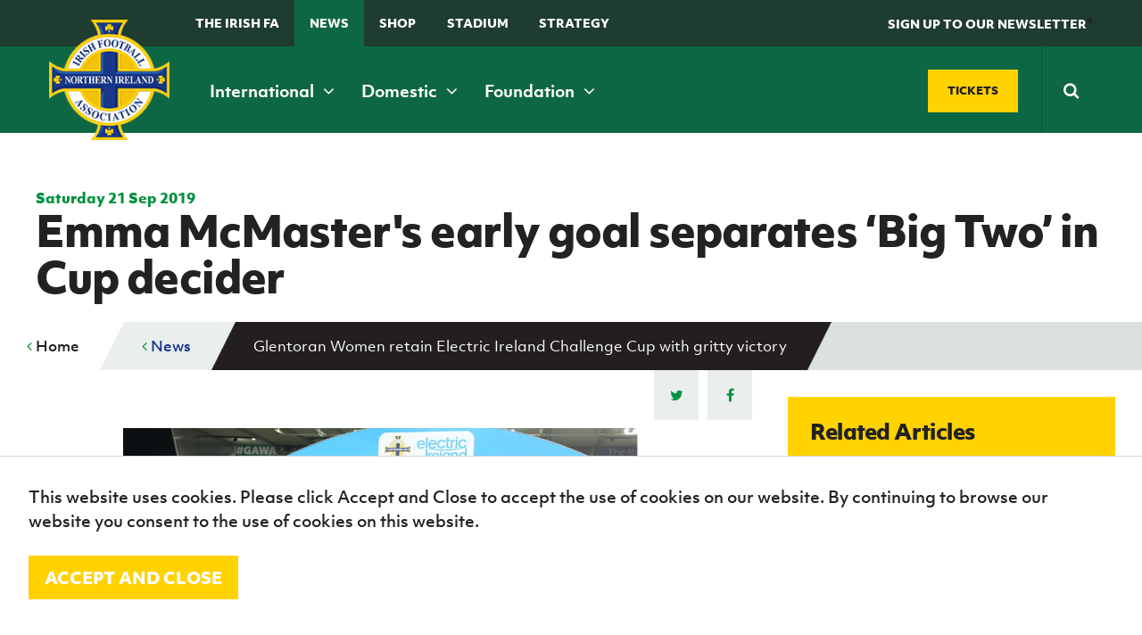

--- FILE ---
content_type: text/html; charset=utf-8
request_url: https://www.irishfa.com/news/2019/september/glentoran-women-retain-electric-ireland-challenge-cup-with-gritty-victory
body_size: 24145
content:


<!DOCTYPE html>
<html lang="en" xmlns:ng="http://angularjs.org" id="ng-app" data-ng-app="ifaApp" data-ng-controller="main">
<head>
    <meta charset="UTF-8" />

<title>Glentoran Women retain Electric Ireland Challenge Cu...</title>
<meta name="description" content="Glentoran Women secured a cup treble as they defeated Linfield Ladies in this year’s Electric Ireland Women’s Challenge Cup final." />
<meta name="keywords" />

<meta property="og:locale" content="en_GB" />
<meta property="og:type" content=""/>
<meta property="og:title" content="Glentoran Women retain Electric Ireland Challenge Cup with gritty victory | IFA" />
<meta property="og:description" content="Glentoran Women secured a cup treble as they defeated Linfield Ladies in this year’s Electric Ireland Women’s Challenge Cup final." />
<meta property="og:url" content="http://www.irishfa.com/news/2019/september/glentoran-women-retain-electric-ireland-challenge-cup-with-gritty-victory"/>
  <meta property="og:image" content="/media/25917/glentoran-ei-wcc-2019.jpg"/>  
  <meta property="og:image:type" content="image/jpg" />

<meta property="og:site_name" content="IFA" />


<meta name="twitter:card" content="summary_large_image" />
<meta name="twitter:title" content="Glentoran Women retain Electric Ireland Challenge Cu..." />
<meta name="twitter:description" content="Glentoran Women secured a cup treble as they defeated Linfield Ladies in this year’s Electric Ireland Women’s Challenge Cup final." />
  <meta name="twitter:image:src" content="http://www.irishfa.com/media/25917/glentoran-ei-wcc-2019.jpg?width=500&height=250&mode=crop" />
<meta name="twitter:domain" content="http://www.irishfa.com" />

    <meta name="viewport" content="width=device-width, maximum-scale=1.0, initial-scale=1.0, user-scalable=no" />
    <meta name="apple-mobile-web-app-capable" content="yes" />
    <meta name="apple-mobile-web-app-status-bar-style" content="black" />
	
	<meta name="facebook-domain-verification" content="ffus2h74gl4tk3dr7z4bsny8yw15w4" />
	
    <!--[if lt IE 9]><script src="scripts/html5shiv.js"></script><![endif]-->
    




    <link rel="icon" type="image/x-icon" href="/images/favicon.ico">
    <link rel="apple-touch-icon-precomposed" sizes="114x114" href="/images/apple-touch-icon-114x114-precomposed.png">
    <link rel="apple-touch-icon-precomposed" sizes="72x72" href="/images/apple-touch-icon-72x72-precomposed.png">
    <link rel="apple-touch-icon-precomposed" href="/images/apple-touch-icon-57x57-precomposed.png">
    <link href="https://maxcdn.bootstrapcdn.com/font-awesome/4.7.0/css/font-awesome.min.css" rel="stylesheet">

    
    <link rel="stylesheet" href="https://use.typekit.net/rbe1mpf.css">

    <link rel="stylesheet" href="/css/jquery.fancybox.css" />
    <link rel="stylesheet" href="/Css/dist/style.css" />

    <style>
        .field-validation-error {
            color: red;
        }

        .radiobuttonlist label {
            display: inline !important;
        }

        html, body {
          overflow-x: hidden;
        }
        
        body {
          position: relative
        }
    </style>

    

    <script src="/scripts/jquery-1.10.2.min.js"></script>
    <script src="/scripts/underscore.js"></script>
    <script src="/scripts/owl.carousel.min.js"></script>

    <script src="/scripts/site.js"></script>
    <script src="/scripts/jquery.fancybox.pack.js"></script>
    <script src="/scripts/jquery.fancybox-media.js"></script>
    <script src="/scripts/ddaccordion.js"></script>
    <script src="/scripts/jquery.cycle2.js"></script>
    <script src="/scripts/jquery.cycle2.carousel.min.js"></script>
    <script src="/scripts/css3-mediaqueries.js"></script>
    <script src="/scripts/jquery.easytabs.js"></script>
    <script src="/scripts/selectivizr-min.js"></script>
    <script src="/scripts/waypoints.min.js"></script>
    <script src="/scripts/jquery.counterup.min.js"></script>
    <script src="/scripts/site-specific-scripts.js"></script>
    <script src="/scripts/imagesloaded.js"></script>
    <script src="/scripts/moment.min.js"></script>

    <script src="/scripts/jquery.countdown.js"></script>

    <script src="/Scripts/jquery.cookie.js"></script>
    

    <script src="/scripts/jquery.countdown.js"></script>
    <script src="/Scripts/foundation.min.js"></script>

    

        <script>
        (function (i, s, o, g, r, a, m) {
            i['GoogleAnalyticsObject'] = r; i[r] = i[r] || function () {
                (i[r].q = i[r].q || []).push(arguments)
            }, i[r].l = 1 * new Date(); a = s.createElement(o),
                m = s.getElementsByTagName(o)[0]; a.async = 1; a.src = g; m.parentNode.insertBefore(a, m)
        })(window, document, 'script', '//www.google-analytics.com/analytics.js', 'ga');

        ga('create', 'UA-2813378-1', 'auto');
        ga('send', 'pageview');

    </script>




    <!-- Google Tag Manager -->
    <script>
        (function (w, d, s, l, i) {
            w[l] = w[l] || []; w[l].push({
                'gtm.start':
                    new Date().getTime(), event: 'gtm.js'
            }); var f = d.getElementsByTagName(s)[0],
                j = d.createElement(s), dl = l != 'dataLayer' ? '&l=' + l : ''; j.async = true; j.src =
                    'https://www.googletagmanager.com/gtm.js?id=' + i + dl; f.parentNode.insertBefore(j, f);
        })(window, document, 'script', 'dataLayer', 'GTM-TQMRZMD');</script>
    <!-- End Google Tag Manager —>


        <!-- Facebook Pixel Code -->
    <script>!function (f, b, e, v, n, t, s) { if (f.fbq) return; n = f.fbq = function () { n.callMethod ? n.callMethod.apply(n, arguments) : n.queue.push(arguments) }; if (!f._fbq) f._fbq = n; n.push = n; n.loaded = !0; n.version = '2.0'; n.queue = []; t = b.createElement(e); t.async = !0; t.src = v; s = b.getElementsByTagName(e)[0]; s.parentNode.insertBefore(t, s) }(window, document, 'script', 'https://connect.facebook.net/en_US/fbevents.js'); fbq('init', '177317209476072'); // Insert your pixel ID here. fbq('track', 'PageView');</script>
    <noscript><img height="1" width="1" style="display:none" src="https://www.facebook.com/tr?id=177317209476072&ev=PageView&noscript=1" ; /></noscript> <!-- DO NOT MODIFY -->
    <!-- End Facebook Pixel Code -->

</head>
<body>
    <noscript>
        <img src="http://www.s3network1.com/images/track/62062.png?trk_user=62062&trk_tit=jsdisabled&trk_ref=jsdisabled&trk_loc=jsdisabled" height="0" width="0" style="display:none;" />
    </noscript>

    <script>
        $(document).ready(function () {
            //alert('boo');
            cookiesPolicyBar();
        });

        function cookiesPolicyBar() {
            // Check cookie
            if ($.cookie('ifaGdprCookie') != "active") $('#cookieAcceptBar').show();
            //Assign cookie on click
            $('#cookieAcceptBarConfirm').on('click', function () {
                $.cookie('ifaGdprCookie', 'active', { expires: 7, path: '/' }); // cookie will expire in one day
                $('#cookieAcceptBar').fadeOut();

            });
        }
    </script>
    <header class="header-inner">

        <form class="search-mobile" action="/search-results" method="get">
            <div class="search-mobile-container">
                <input type="text" placeholder="Search" name="q" required />
                <button type="submit"><span><i class="fa fa-search"></i></span></button>
            </div>
        </form>

        <div class="top-nav show-for-xmedium ">
            <div class="grid-container">
                <div class="grid-x grid-padding-x align-middle">
                    <div class="cell small-12 medium-8">
                        <ul>
                            
                            <li><a href="/irish-football-association">The Irish FA</a></li>
                            <li><a class="menu-state-active" href="/news">News</a></li>
                            
                            <li><a href="/shop" target="_blank">Shop</a></li>
                            <li><a href="/national-football-stadium-at-windsor-park">Stadium</a></li>
                                                        
                            
							<li>
                                <a href="https://www.irishfa.com/irish-fa-five-year-strategy">
                                    STRATEGY
                                </a>
                            </li>
                            <li><a class="search-trigger" href="#">&nbsp;</a></li>
                        </ul>
                    </div>
                    <div class="cell small-12 medium-4 text-right">
                        <a href="#" class="header-btn" data-open="news-letter" ng-click="showNewsLetterForm()" ng-class="{'' : shownews}"><span>SIGN UP TO OUR NEWSLETTER</span></a>*
                    </div>
                </div>
            </div>
        </div>
        <nav class="main-navigation ">
            <div class="grid-container">

                <div class="grid-x grid-padding-x align-middle">

                    <div class="cell small-12 medium-12 xmedium-9">
                        <div class="header-left">
                            <span class="mobile-navigation-trigger" ng-click="mobilemenuopen=!mobilemenuopen">
                                <i class="fa" ng-class="{ 'fa-bars' : !mobilemenuopen, 'fa-times' : mobilemenuopen }"></i>
                                <em ng-if="!mobilemenuopen">Menu</em>
                                <em ng-if="mobilemenuopen">Close</em>
                            </span>
                        </div>

                        <a class="logo" href="/">
                            <img src="/images/logo.png" alt="Irish Football Association">
                        </a>
                        <span class="mobile-search-trigger"> </span>

                        <nav class="main-nav">
                            <ul>
                                <li><a href="/ifa-international" data-meganav="1" class="meganav-trigger">International&nbsp;<i class="fa fa-angle-down"></i></a></li>
                                <li><a href="/ifa-domestic" data-meganav="2" class="meganav-trigger">Domestic&nbsp;<i class="fa fa-angle-down"></i></a></li>
                                <li><a href="/irish-fa-foundation" data-meganav="3" class="meganav-trigger">Foundation&nbsp;<i class="fa fa-angle-down"></i></a></li>
                            </ul>
                        </nav>
                    </div>
                    <div class="cell small-12 medium-12 xmedium-3">

                        <div class="header-ticket-search align-middle flex-end">
                            <a class="button custom-size" href="https://www.irishfa.com/tickets" class="buy-tickets"><span>Tickets</span></a>
                            <span class="middle-border"></span>
                            <form class="search-main" action="/search-results" method="get">
                                <input class="search-input" autocomplete="off" type="text" placeholder="Search" name="q" required />
                                <button type="submit"><span><i class="fa fa-search"></i></span></button>
                            </form>
                        </div>
                    </div>

                </div>
            </div>
        </nav>

        <div class="reveal" id="news-letter" data-reveal>
            <h2><strong>Sign up to the Irish FA Newsletter today</strong></h2>
            <small>Keep up-to-date with all the latest news from the Irish FA including ticket updates, match information, competitions, articles and much more.</small>

            <form ng-submit="submitFanNews()" id="fan-news-form" ng-class="{'show' : shownews, 'sent' : sent}">

                <input type="email" class="textbox" ng-model="newsletterEmail" ng-show="shownews" placeholder="Email address" required />
                <button type="submit" class="button yellow">
                    <span ng-hide="newsSending">Subscribe</span>
                    <i ng-if="newsSending" class="fa fa-cog fa-spin"></i>
                </button>

                <div id="thank-you"><span>Thank you</span></div>

            </form>

            <button class="close-button" data-close aria-label="Close reveal" type="button">
                <span aria-hidden="true" class="color--white">&times;</span>
            </button>

            

        </div>







         <div class="meganav" data-meganav="1">
      <div class="row-medium">
        <div class="col col-4">

                  <div class="subsection">
          <h5><a href="/ifa-international/fixtures-and-results"><i>B</i><span>Fixtures and results</span></a></h5>
        </div>
 
           

        </div>
        <div class="col col-4">

                  <div class="subsection">
          <h5><a href="/ifa-international/squads"><i>E</i><span>Squads</span></a></h5>
            <ul>
                <li><a href="/ifa-international/squads/northern-ireland-senior-men">Northern Ireland Senior Men</a></li>
                <li><a href="/ifa-international/squads/northern-ireland-under-21">Northern Ireland Under 21</a></li>
                <li><a href="/ifa-international/squads/northern-ireland-under-19-men">Northern Ireland Under 19 Men</a></li>
                <li><a href="/ifa-international/squads/northern-ireland-under-17-men">Northern Ireland Under 17 Men</a></li>
                <li><a href="/ifa-international/squads/northern-ireland-senior-women">Northern Ireland Senior Women</a></li>
                <li><a href="/ifa-international/squads/northern-ireland-under-19-women">Northern Ireland Under 19 Women</a></li>
                <li><a href="/ifa-international/squads/northern-ireland-under-17-women">Northern Ireland Under 17 Women</a></li>
            </ul>
        </div>
 
           

        </div>
        <div class="col col-4">

                  <div class="subsection">
          <h5><a href="/ifa-international/gawa-zone"><i>D</i><span>GAWA Zone</span></a></h5>
            <ul>
                <li><a href="/ifa-international/gawa-zone/supporters-clubs">Supporters&#39; clubs</a></li>
                <li><a href="/ifa-international/gawa-zone/fan-experience">Fan Experience</a></li>
                <li><a href="/ifa-international/gawa-zone/rewind-watch-classic-northern-ireland-matches">REWIND: Watch classic Northern Ireland matches</a></li>
                <li><a href="/ifa-international/gawa-zone/northern-ireland-hall-of-fame">Northern Ireland Hall of Fame</a></li>
                <li><a href="/ifa-international/gawa-zone/gawa-shop">GAWA Shop</a></li>
            </ul>
        </div>
 
                  <div class="subsection">
          <h5><a href="/ifa-international/jd-national-academy"><i>J</i><span>JD National Academy</span></a></h5>
            <ul>
                <li><a href="/ifa-international/jd-national-academy/about-jd-national-academy">About JD National Academy</a></li>
            </ul>
        </div>
 

        </div>
      </div>
    </div>


    <div class="meganav" data-meganav="2">
      <div class="row-medium">
        <div class="col col-4">

                  <div class="subsection">
          <h5><a href="/ifa-domestic/fixtures-results"><i>B</i><span>Fixtures &amp; Results</span></a></h5>
        </div>
 
                  <div class="subsection">
          <h5><a href="/ifa-domestic/cup-competitions"><i>A</i><span>Cup competitions</span></a></h5>
            <ul>
                <li><a href="/ifa-domestic/cup-competitions/clearer-water-irish-cup">Clearer Water Irish Cup</a></li>
                <li><a href="/ifa-domestic/cup-competitions/womens-challenge-cup">Women&#39;s Challenge Cup</a></li>
                <li><a href="/ifa-domestic/cup-competitions/mccombs-coach-travel-intermediate-cup">McComb&#39;s Coach Travel Intermediate Cup</a></li>
                <li><a href="/ifa-domestic/cup-competitions/fonacab-craig-stanfield-junior-cup">fonaCAB Craig Stanfield Junior Cup</a></li>
                <li><a href="/ifa-domestic/cup-competitions/harry-cavan-youth-cup">Harry Cavan Youth Cup</a></li>
            </ul>
        </div>
 

        </div>
        <div class="col col-4">

                  <div class="subsection">
          <h5><a href="/ifa-domestic/leagues"><i>M</i><span>Leagues</span></a></h5>
            <ul>
                <li><a href="/ifa-domestic/leagues/nifl-premiership">NIFL Premiership</a></li>
                <li><a href="/ifa-domestic/leagues/nifl-women-s-premiership">NIFL Women’s Premiership</a></li>
                <li><a href="/ifa-domestic/leagues/nifl-championship">NIFL Championship</a></li>
                <li><a href="/ifa-domestic/leagues/nifl-premier-intermediate-league">NIFL Premier Intermediate League</a></li>
                <li><a href="/ifa-domestic/leagues/northern-ireland-womens-football-association">Northern Ireland Women&#39;s Football Association</a></li>
                <li><a href="/ifa-domestic/leagues/northern-amateur-football-league">Northern Amateur Football League</a></li>
                <li><a href="/ifa-domestic/leagues/player-registration-forms">Player Registration Forms</a></li>
            </ul>
        </div>
 

        </div>
        <div class="col col-4">


        </div>
      </div>
    </div>

    <div class="meganav" data-meganav="3">
      <div class="row-medium">
        <div class="col col-3">

                  <div class="subsection">
          <h5><a href="/irish-fa-foundation/grassroots-and-youth-football"><i>G</i><span>Grassroots and Youth Football</span></a></h5>
            <ul>
                <li><a href="/irish-fa-foundation/grassroots-and-youth-football/irish-fa-football-camps">Irish FA Football Camps</a></li>
                <li><a href="/irish-fa-foundation/grassroots-and-youth-football/mcdonalds-programmes">McDonald&#39;s Programmes</a></li>
                <li><a href="/irish-fa-foundation/grassroots-and-youth-football/girls-and-womens-football">Girls&#39; and women&#39;s football</a></li>
                <li><a href="/irish-fa-foundation/grassroots-and-youth-football/safeguarding">Safeguarding</a></li>
                <li><a href="/irish-fa-foundation/grassroots-and-youth-football/delivering-let-them-play">Delivering Let Them Play</a></li>
                <li><a href="/irish-fa-foundation/grassroots-and-youth-football/schools-programmes">Schools Programmes</a></li>
                <li><a href="/irish-fa-foundation/grassroots-and-youth-football/howdens-game-changer-programme">Howdens Game Changer Programme</a></li>
                <li><a href="/irish-fa-foundation/grassroots-and-youth-football/youth-football-framework">Youth Football Framework</a></li>
            </ul>
        </div>
 


        </div>
        <div class="col col-3">

                  <div class="subsection">
          <h5><a href="/irish-fa-foundation/disability-and-inclusive-football"><i>K</i><span>Disability and Inclusive Football</span></a></h5>
            <ul>
                <li><a href="/irish-fa-foundation/disability-and-inclusive-football/coaching">Coaching</a></li>
                <li><a href="/irish-fa-foundation/disability-and-inclusive-football/disability-strategy-booklet">Disability Strategy Booklet</a></li>
                <li><a href="/irish-fa-foundation/disability-and-inclusive-football/deaf-football">Deaf football</a></li>
                <li><a href="/irish-fa-foundation/disability-and-inclusive-football/george-best-community-cup">George Best Community Cup</a></li>
            </ul>
        </div>
 


        </div>
        <div class="col col-3">

                  <div class="subsection">
          <h5><a href="/irish-fa-foundation/community-volunteering"><i>C</i><span>Community &amp; Volunteering</span></a></h5>
            <ul>
                <li><a href="/irish-fa-foundation/community-volunteering/stadium-community-benefits-initiative">Stadium Community Benefits Initiative</a></li>
                <li><a href="/irish-fa-foundation/community-volunteering/how-to-volunteer">How to volunteer</a></li>
                <li><a href="/irish-fa-foundation/community-volunteering/people-clubs">People &amp; Clubs</a></li>
                <li><a href="/irish-fa-foundation/community-volunteering/stay-onside">Stay Onside</a></li>
                <li><a href="/irish-fa-foundation/community-volunteering/ahead-of-the-game">Ahead of the Game</a></li>
                <li><a href="/irish-fa-foundation/community-volunteering/walking-football">Walking Football</a></li>
                <li><a href="/irish-fa-foundation/community-volunteering/department-for-communities">Department for Communities</a></li>
                <li><a href="/irish-fa-foundation/community-volunteering/young-leaders-programme">Young Leaders Programme</a></li>
                <li><a href="/irish-fa-foundation/community-volunteering/fresh-start-through-sport-programme">Fresh Start Through Sport Programme</a></li>
            </ul>
        </div>
 

        </div>
        <div class="col col-3">

                  <div class="subsection">
          <h5><a href="/irish-fa-foundation/futsal"><i>N</i><span>Futsal</span></a></h5>
            <ul>
                <li><a href="/irish-fa-foundation/futsal/grassroots-futsal-development">Grassroots Futsal Development</a></li>
                <li><a href="/irish-fa-foundation/futsal/domestic-futsal-competitions">Domestic Futsal Competitions</a></li>
                <li><a href="/irish-fa-foundation/futsal/futsal-coach-education">Futsal Coach Education</a></li>
                <li><a href="/irish-fa-foundation/futsal/futsal-referee-education">Futsal Referee Education</a></li>
                <li><a href="/irish-fa-foundation/futsal/international-futsal">International Futsal</a></li>
            </ul>
        </div>
 

        </div>
      </div>
    </div>





        <div class="clearfix"></div>
        </div>
    </header>


    <style>
        .sub-nav {
            display: none;
        }

            .sub-nav.open {
                display: block;
            }
    </style>


    
<nav class="mobile-navigation" ng-class="{'open' : mobilemenuopen}">
  <ul>
    <li><a href="/">Home</a></li>
        <li>

                <a href="/ifa-international">International teams</a>
                    <span class="nav-toggle"><i class="fa fa-angle-down"></i></span>
                    <ul class="sub-nav">
                            <li>
                                <a href="/ifa-international/fixtures-and-results">Fixtures and results</a>
                            </li>
                            <li>
                                <a href="/ifa-international/squads">Squads</a>
                            </li>
                            <li>
                                <a href="/ifa-international/gawa-zone">GAWA Zone</a>
                            </li>
                            <li>
                                <a href="/ifa-international/jd-national-academy">JD National Academy</a>
                            </li>
                            <li>
                                <a href="/ifa-international/irish-fa-jd-national-academy-residential">Irish FA JD National Academy Residential</a>
                            </li>
                            <li>
                                <a href="/ifa-international/a-new-dream-uefa-womens-euro-2022">A New Dream | UEFA Women&#39;s Euro 2022</a>
                            </li>
                    </ul>

        </li>
        <li>

                <a href="/ifa-domestic">Domestic</a>
                    <span class="nav-toggle"><i class="fa fa-angle-down"></i></span>
                    <ul class="sub-nav">
                            <li>
                                <a href="/ifa-domestic/fixtures-results">Fixtures &amp; Results</a>
                            </li>
                            <li>
                                <a href="/ifa-domestic/cup-competitions">Cup competitions</a>
                            </li>
                            <li>
                                <a href="/ifa-domestic/leagues">Leagues</a>
                            </li>
                    </ul>

        </li>
        <li>

                <a href="/irish-fa-foundation">Irish FA Foundation</a>
                    <span class="nav-toggle"><i class="fa fa-angle-down"></i></span>
                    <ul class="sub-nav">
                            <li>
                                <a href="/irish-fa-foundation/grassroots-and-youth-football">Grassroots and Youth Football</a>
                            </li>
                            <li>
                                <a href="/irish-fa-foundation/disability-and-inclusive-football">Disability and Inclusive Football</a>
                            </li>
                            <li>
                                <a href="/irish-fa-foundation/community-volunteering">Community &amp; Volunteering</a>
                            </li>
                            <li>
                                <a href="/irish-fa-foundation/futsal">Futsal</a>
                            </li>
                            <li>
                                <a href="/irish-fa-foundation/ifa-foundation-online-resources">IFA Foundation online resources</a>
                            </li>
                    </ul>

        </li>
        <li>

                <a href="/irish-football-association">The Irish FA</a>
                    <span class="nav-toggle"><i class="fa fa-angle-down"></i></span>
                    <ul class="sub-nav">
                            <li>
                                <a href="/irish-football-association/about-the-ifa">About the IFA</a>
                            </li>
                            <li>
                                <a href="/irish-football-association/irish-fa-dcms-grassroots-facilities-investment-fund-2025-26">Irish FA / DCMS Grassroots Facilities Investment Fund 2025-26</a>
                            </li>
                            <li>
                                <a href="/irish-football-association/appeals">Appeals</a>
                            </li>
                            <li>
                                <a href="/irish-football-association/coach-education">Coach Education</a>
                            </li>
                            <li>
                                <a href="/irish-football-association/refereeing">Refereeing</a>
                            </li>
                            <li>
                                <a href="/irish-football-association/official-partners-of-the-irish-fa">Official partners of the Irish FA</a>
                            </li>
                            <li>
                                <a href="/irish-football-association/association-documents">Association Documents</a>
                            </li>
                            <li>
                                <a href="/irish-football-association/stadium">Stadium</a>
                            </li>
                            <li>
                                <a href="/irish-football-association/suspension-list-and-notice-of-complaints">Suspension List and Notice of Complaints</a>
                            </li>
                            <li>
                                <a href="/irish-football-association/club-licensing">Club Licensing</a>
                            </li>
                            <li>
                                <a href="/irish-football-association/rules-and-regulations">Rules and regulations</a>
                            </li>
                            <li>
                                <a href="/irish-football-association/agents">Agents</a>
                            </li>
                            <li>
                                <a href="/irish-football-association/anti-doping">Anti-doping</a>
                            </li>
                            <li>
                                <a href="/irish-football-association/contact-us">Contact Us</a>
                            </li>
                            <li>
                                <a href="/irish-football-association/social-return-on-investment-sroi">Social Return On Investment  - SROI</a>
                            </li>
                            <li>
                                <a href="/irish-football-association/youth-football-framework">Youth Football Framework</a>
                            </li>
                            <li>
                                <a href="/irish-football-association/facilities">Facilities</a>
                            </li>
                            <li>
                                <a href="/irish-football-association/men-s-football-pyramid-restructure">Men’s Football Pyramid Restructure</a>
                            </li>
                            <li>
                                <a href="/irish-football-association/inspire-programme">Inspire Programme</a>
                            </li>
                    </ul>

        </li>
        <li>

                <a href="/news">News</a>
                    <span class="nav-toggle"><i class="fa fa-angle-down"></i></span>
                    <ul class="sub-nav">
                            <li>
                                <a href="/news/categories">Categories</a>
                            </li>
                    </ul>

        </li>
        <li>

                <a href="/events">Events</a>
                    <span class="nav-toggle"><i class="fa fa-angle-down"></i></span>
                    <ul class="sub-nav">
                            <li>
                                <a href="/events/categories">Categories</a>
                            </li>
                    </ul>

        </li>
        <li>

                <a href="/shop">Shop</a>
                    <span class="nav-toggle"><i class="fa fa-angle-down"></i></span>
                    <ul class="sub-nav">
                            <li>
                                <a href="/shop/black-friday-offers-2023">Black Friday offers 2023</a>
                            </li>
                    </ul>

        </li>
        <li>

                <a class="button blue" href="/tickets"><i>H</i> Tickets</a>

        </li>
        <li>

                <a href="/subscribe">Subscribe</a>

        </li>
        <li>

                <a href="/newsletter">Newsletter</a>

        </li>
        <li>

                <a href="/irish-fa-five-year-strategy">Irish FA five-year strategy</a>

        </li>
        <li>

                <a href="/find-a-club">Find A Club</a>
                    <span class="nav-toggle"><i class="fa fa-angle-down"></i></span>
                    <ul class="sub-nav">
                            <li>
                                <a href="/find-a-club/sion-swifts-ladies-girls-fc">Sion Swifts Ladies &amp; Girls FC</a>
                            </li>
                            <li>
                                <a href="/find-a-club/linfield-ladies-fc">Linfield Ladies FC</a>
                            </li>
                            <li>
                                <a href="/find-a-club/glentoran-women-fc">Glentoran Women FC</a>
                            </li>
                            <li>
                                <a href="/find-a-club/crusaders-strikers-womens-fc">Crusaders Strikers Women&#39;s F.C.</a>
                            </li>
                            <li>
                                <a href="/find-a-club/craigavon-city-ladies">Craigavon City Ladies</a>
                            </li>
                            <li>
                                <a href="/find-a-club/ambassadors-fc">Ambassadors FC</a>
                            </li>
                            <li>
                                <a href="/find-a-club/lisburn-ladies">Lisburn Ladies</a>
                            </li>
                            <li>
                                <a href="/find-a-club/carnmoney-ladies-fc">Carnmoney Ladies FC</a>
                            </li>
                            <li>
                                <a href="/find-a-club/albert-foundry-fc">Albert Foundry FC</a>
                            </li>
                            <li>
                                <a href="/find-a-club/antrim-rovers-fc">Antrim Rovers FC</a>
                            </li>
                            <li>
                                <a href="/find-a-club/armagh-city-ladies-and-girls">Armagh City Ladies and Girls</a>
                            </li>
                            <li>
                                <a href="/find-a-club/ballinamallard-united">Ballinamallard United</a>
                            </li>
                            <li>
                                <a href="/find-a-club/ballymena-united-allstars">Ballymena United Allstars</a>
                            </li>
                            <li>
                                <a href="/find-a-club/22nd-ob-ladies-fc">22nd OB / Ladies FC</a>
                            </li>
                            <li>
                                <a href="/find-a-club/ballynagross-fc">Ballynagross FC</a>
                            </li>
                            <li>
                                <a href="/find-a-club/ballynahinch-youth-ladies">Ballynahinch Youth Ladies</a>
                            </li>
                            <li>
                                <a href="/find-a-club/banbridge-rangers">Banbridge Rangers</a>
                            </li>
                            <li>
                                <a href="/find-a-club/bangor-ladies-fc">Bangor Ladies FC</a>
                            </li>
                            <li>
                                <a href="/find-a-club/belfast-celtic-ladies">Belfast Celtic Ladies</a>
                            </li>
                            <li>
                                <a href="/find-a-club/belfast-ravens">Belfast Ravens</a>
                            </li>
                            <li>
                                <a href="/find-a-club/belfast-swifts">Belfast Swifts</a>
                            </li>
                            <li>
                                <a href="/find-a-club/carrick-rangers-academy">Carrick Rangers Academy</a>
                            </li>
                            <li>
                                <a href="/find-a-club/castlewellan-fc">Castlewellan FC</a>
                            </li>
                            <li>
                                <a href="/find-a-club/cliftonville-ladies">Cliftonville Ladies</a>
                            </li>
                            <li>
                                <a href="/find-a-club/coleraine-ladies">Coleraine Ladies</a>
                            </li>
                            <li>
                                <a href="/find-a-club/comber-rec-ladies">Comber Rec Ladies</a>
                            </li>
                            <li>
                                <a href="/find-a-club/craigavon-city">Craigavon City</a>
                            </li>
                            <li>
                                <a href="/find-a-club/crewe-united-ladies">Crewe United Ladies</a>
                            </li>
                            <li>
                                <a href="/find-a-club/crumlin-united-football-academy">Crumlin United Football Academy</a>
                            </li>
                            <li>
                                <a href="/find-a-club/derry-city-fc">Derry City FC</a>
                            </li>
                            <li>
                                <a href="/find-a-club/downpatrick-fc">Downpatrick FC</a>
                            </li>
                            <li>
                                <a href="/find-a-club/dungiven-celtic-girls">Dungiven Celtic Girls</a>
                            </li>
                            <li>
                                <a href="/find-a-club/foyle-belles">Foyle Belles</a>
                            </li>
                            <li>
                                <a href="/find-a-club/greenisland-girls">Greenisland Girls</a>
                            </li>
                            <li>
                                <a href="/find-a-club/irvinestown-wanderers">Irvinestown Wanderers</a>
                            </li>
                            <li>
                                <a href="/find-a-club/killen-rangers">Killen Rangers</a>
                            </li>
                            <li>
                                <a href="/find-a-club/larne-ladies">Larne Ladies</a>
                            </li>
                            <li>
                                <a href="/find-a-club/linfield-ladies">Linfield Ladies</a>
                            </li>
                            <li>
                                <a href="/find-a-club/lisburn-ladies-fc">Lisburn Ladies FC</a>
                            </li>
                            <li>
                                <a href="/find-a-club/lisburn-rangers-ladies">Lisburn Rangers Ladies</a>
                            </li>
                            <li>
                                <a href="/find-a-club/lisnaskea-rovers-fc">Lisnaskea Rovers FC</a>
                            </li>
                            <li>
                                <a href="/find-a-club/mid-ulster-ladies-fc">Mid Ulster Ladies FC</a>
                            </li>
                            <li>
                                <a href="/find-a-club/moneyslane-ladies-fc">Moneyslane Ladies FC</a>
                            </li>
                            <li>
                                <a href="/find-a-club/mountjoy-fc">Mountjoy FC</a>
                            </li>
                            <li>
                                <a href="/find-a-club/roe-valley-girls">Roe Valley Girls</a>
                            </li>
                            <li>
                                <a href="/find-a-club/sion-swifts">Sion Swifts</a>
                            </li>
                            <li>
                                <a href="/find-a-club/st-james-swifts">St James Swifts</a>
                            </li>
                            <li>
                                <a href="/find-a-club/st-marys-fc">St Mary&#39;s FC</a>
                            </li>
                            <li>
                                <a href="/find-a-club/st-matthews">St Matthew&#39;s</a>
                            </li>
                            <li>
                                <a href="/find-a-club/tummery-athletic-fc">Tummery Athletic FC</a>
                            </li>
                    </ul>

        </li>
        <li>

                <a href="/football-ni-app">Football NI app</a>

        </li>
        <li>

                <a href="/esports">Esports</a>

        </li>
        <li>

                <a href="/fotm">FOTM</a>

        </li>
        <li>

                <a href="/irishcupfinal">IrishCupFinal</a>

        </li>


		
        <li>
            <a href="https://www.irishfa.com/ifa-international/a-new-dream-uefa-womens-euro-2022">
                Women’s Euro
            </a>
        </li>
  </ul>
</nav>



    




<section class="breadcrumb mobile ">

    <div class="row">
      <ul>
        <li><a href="#" id="go-back"><i class="fa fa-angle-left"></i> Back</a><span></span></li>
      </ul>
        <div class="section-menu">
          <a class="button secondary small section-menu-trigger" ng-click="innermobilenav=!innermobilenav">
            <span class="accordprefix"> <i class='fa' ng-class="{'fa-bars' : !innermobilenav, 'fa-times' : innermobilenav}"></i></span>
            <span>In this section</span>
          </a>
        </div>
        <ul class="section-menu-list" ng-class="{'open' : innermobilenav}">
            <li>
              <a href="/news/2019/september/august-fan-of-the-month-aims-to-create-northern-ireland-team-for-bereaved-fathers">August fan of the month aims to create Northern Ireland team for bereaved fathers</a>

              

            </li>
            <li>
              <a href="/news/2019/september/boys-across-the-water-liam-donnelly-nets-eighth-goal-of-season-for-motherwell">Boys Across the Water | Liam Donnelly nets eighth goal of season for Motherwell</a>

              

            </li>
            <li>
              <a href="/news/2019/september/getting-to-know-our-senior-women-natalie-johnson">Getting to know our Senior Women: Natalie Johnson</a>

              

            </li>
            <li>
              <a href="/news/2019/september/u19-squad-named-stephen-frail-names-21-strong-panel-for-friendlies-against-faroes">U19 squad named: Stephen Frail names 21-strong panel for friendlies against Faroes</a>

              

            </li>
            <li>
              <a href="/news/2019/september/match-preview-northern-ireland-v-wales">Match preview: Northern Ireland v Wales</a>

              

            </li>
            <li>
              <a href="/news/2019/september/senior-mens-squad-update">Senior men&#39;s squad update</a>

              

            </li>
            <li>
              <a href="/news/2019/september/last-gasp-hutton-header-secures-a-point-for-senior-women-in-wales">Last-gasp Hutton header secures a point for Senior Women in Wales</a>

              

            </li>
            <li>
              <a href="/news/2019/september/watch-ashley-hutton-proud-of-last-gasp-equaliser-on-100th-cap">WATCH | Ashley Hutton proud of last gasp equaliser on 100th cap</a>

              

            </li>
            <li>
              <a href="/news/2019/september/kyle-lafferty-and-mark-sykes-called-up-to-northern-ireland-squad">Kyle Lafferty and Mark Sykes called up to Northern Ireland squad</a>

              

            </li>
            <li>
              <a href="/news/2019/september/northern-ireland-v-germany-12th-man-guide">Northern Ireland v Germany - 12th Man Guide</a>

              

            </li>
            <li>
              <a href="/news/2019/september/match-preview-northern-ireland-v-luxembourg">Match preview | Northern Ireland v Luxembourg</a>

              

            </li>
            <li>
              <a href="/news/2019/september/own-goal-sees-northern-ireland-secure-win-over-luxembourg">Own goal sees Northern Ireland secure win over Luxembourg</a>

              

            </li>
            <li>
              <a href="/news/2019/september/watch-striker-josh-magennis-on-luxembourg-win-and-huge-germany-test">WATCH | Striker Josh Magennis on Luxembourg win and huge Germany test</a>

              

            </li>
            <li>
              <a href="/news/2019/september/under-21s-to-take-on-malta-at-the-showgrounds-in-uefa-euro-2021-qualifier">Under-21s to take on Malta at the Showgrounds in UEFA Euro 2021 Qualifier</a>

              

            </li>
            <li>
              <a href="/news/2019/september/northern-ireland-u21s-open-euros-campaign-with-scoreless-draw-against-malta">Northern Ireland U21s open Euros campaign with scoreless draw against Malta</a>

              

            </li>
            <li>
              <a href="/news/2019/september/in-pictures-northern-ireland-train-ahead-of-huge-germany-test">In pictures | Northern Ireland train ahead of huge Germany test</a>

              

            </li>
            <li>
              <a href="/news/2019/september/watch-steven-davis-on-germany-why-cant-tomorrow-night-be-the-one">WATCH | Steven Davis on Germany: &#39;Why can&#39;t tomorrow night be the one?&#39;</a>

              

            </li>
            <li>
              <a href="/news/2019/september/watch-u21s-arrive-and-train-in-finland-ahead-of-uefa-euro-qualifier">WATCH | U21s arrive and train in Finland ahead of UEFA Euro Qualifier</a>

              

            </li>
            <li>
              <a href="/news/2019/september/michael-o-neill-in-determined-mood-ahead-of-euro-2020-qualifier-against-germany">Michael O’Neill in determined mood ahead of Euro 2020 qualifier against Germany</a>

              

            </li>
            <li>
              <a href="/news/2019/september/spirited-northern-ireland-suffer-two-goal-defeat-to-germany-in-belfast">Spirited Northern Ireland suffer two-goal defeat to Germany in Belfast</a>

              

            </li>
            <li>
              <a href="/news/2019/september/watch-steven-davis-gives-his-reaction-to-germany-defeat">WATCH | Steven Davis gives his reaction to Germany defeat</a>

              

            </li>
            <li>
              <a href="/news/2019/september/watch-u21s-skipper-looks-ahead-to-uefa-euro-qualifier-challenge-in-finland">WATCH | U21s skipper looks ahead to UEFA Euro qualifier challenge in Finland</a>

              

            </li>
            <li>
              <a href="/news/2019/september/watch-northern-ireland-podcast-germany-review">WATCH | Northern Ireland Podcast - Germany Review</a>

              

            </li>
            <li>
              <a href="/news/2019/september/watch-lewis-thompson-on-target-as-northern-ireland-u21s-draw-with-finland">WATCH | Lewis Thompson on target as Northern Ireland U21s draw with Finland</a>

              

            </li>
            <li>
              <a href="/news/2019/september/201920-female-futsal-league-registration-is-now-open">2019/20 Female Futsal League registration is now open</a>

              

            </li>
            <li>
              <a href="/news/2019/september/northern-ireland-uncut-episode-6-luxembourg-and-germany">Northern Ireland Uncut Episode 6: Luxembourg and Germany</a>

              

            </li>
            <li>
              <a href="/news/2019/september/stuart-dallas-over-the-moon-to-sign-new-deal-at-leeds-united">Stuart Dallas &#39;over the moon&#39; to sign new deal at Leeds United</a>

              

            </li>
            <li>
              <a href="/news/2019/september/jd-club-ni-u14s-jet-off-to-participate-in-annual-madrid-cup">JD Club NI U14s jet off to participate in annual Madrid Cup</a>

              

            </li>
            <li>
              <a href="/news/2019/september/louise-mcdaniel-signs-for-blackburn-rovers">Louise McDaniel signs for Blackburn Rovers</a>

              

            </li>
            <li>
              <a href="/news/2019/september/fermanagh-and-tipperary-teams-to-face-each-other-in-presidents-cup-decider">Fermanagh and Tipperary teams to face each other in Presidents’ Cup decider</a>

              

            </li>
            <li>
              <a href="/news/2019/september/northern-ireland-u16s-to-continue-victory-shield-preparations-in-finland">Northern Ireland U16s to continue Victory Shield preparations in Finland</a>

              

            </li>
            <li>
              <a href="/news/2019/september/cathedral-eye-clinic-provides-support-for-northern-ireland-futsal-leagues">Cathedral Eye Clinic provides support for Northern Ireland futsal leagues</a>

              

            </li>
            <li>
              <a href="/news/2019/september/rangers-fall-short-in-presidents-cup-bid">Rangers fall short in Presidents&#39; Cup bid</a>

              

            </li>
            <li>
              <a href="/news/2019/september/boys-across-the-water-washington-injured-in-hearts-defeat">Boys Across The Water | Washington injured in Hearts defeat</a>

              

            </li>
            <li>
              <a href="/news/2019/september/conor-washington-to-miss-rest-of-uefa-euro-2020-qualifying-campaign">Conor Washington to miss rest of UEFA Euro 2020 qualifying campaign</a>

              

            </li>
            <li>
              <a href="/news/2019/september/lynch-praises-jd-club-ni-u14s-for-their-efforts-at-annual-madrid-cup">Lynch praises JD Club NI U14s for their efforts at annual Madrid Cup</a>

              

            </li>
            <li>
              <a href="/news/2019/september/bobby-burns-northern-ireland-u21-star-signs-loan-deal-with-australian-club">Bobby Burns: Northern Ireland U21 star signs loan deal with Australian club</a>

              

            </li>
            <li>
              <a href="/news/2019/september/northern-ireland-u16-schoolboys-register-1-1-draw-against-finland">Northern Ireland U16 Schoolboys register 1-1 draw against Finland</a>

              

            </li>
            <li>
              <a href="/news/2019/september/watch-linfields-kirsty-mcguinness-looks-ahead-to-electric-ireland-womens-challenge-cup-final">WATCH | Linfield&#39;s Kirsty McGuinness looks ahead to Electric Ireland Women&#39;s Challenge Cup final</a>

              

            </li>
            <li>
              <a href="/news/2019/september/irish-fa-foundation-to-host-events-during-uefa-grassroots-week">Irish FA Foundation to host events during UEFA Grassroots Week</a>

              

            </li>
            <li>
              <a href="/news/2019/september/irish-fa-foundation-and-ulster-gaa-launch-new-programme-in-primary-schools">Irish FA Foundation and Ulster GAA launch new programme in primary schools</a>

              

            </li>
            <li>
              <a href="/news/2019/september/watch-glens-stars-ready-to-do-battle-with-blues-in-electric-ireland-womens-challenge-cup-final">WATCH | Glens stars ready to do battle with Blues in Electric Ireland Women&#39;s Challenge Cup final</a>

              

            </li>
            <li>
              <a href="/news/2019/september/electric-ireland-womens-challenge-cup-final-linfield-boss-phil-lewis-ready-for-showdown-with-glentoran">Electric Ireland Women&#39;s Challenge Cup final: Linfield boss Phil Lewis ready for showdown with Glentoran</a>

              

            </li>
            <li>
              <a href="/news/2019/september/northern-ireland-u16-schoolboys-secure-3-2-win-over-finland">Northern Ireland U16 Schoolboys secure 3-2 win over Finland</a>

              

            </li>
            <li>
              <a href="/news/2019/september/electric-ireland-womens-challenge-cup-final-glentoran-and-linfield-ready-for-saturday-night-showdown">Electric Ireland Women&#39;s Challenge Cup final: Glentoran and Linfield ready for Saturday night showdown</a>

              

            </li>
            <li>
              <a href="/news/2019/september/glentoran-women-retain-electric-ireland-challenge-cup-with-gritty-victory">Glentoran Women retain Electric Ireland Challenge Cup with gritty victory</a>

              

            </li>
            <li>
              <a href="/news/2019/september/fonacab-junior-cup-caledon-rovers-show-fighting-spirit-to-reach-second-round">fonaCAB Junior Cup: Caledon Rovers show fighting spirit to reach second round</a>

              

            </li>
            <li>
              <a href="/news/2019/september/emma-mcmaster-belief-in-glentoran-squad-helped-propel-us-to-victory">Emma McMaster: Belief in Glentoran squad helped propel us to victory</a>

              

            </li>
            <li>
              <a href="/news/2019/september/translink-backed-competition-for-post-primary-schools-returns">Translink-backed competition for post-primary schools returns</a>

              

            </li>
            <li>
              <a href="/news/2019/september/boys-across-the-water-rangers-boss-steven-gerrard-hails-man-of-match-steven-davis">Boys Across the Water | Rangers boss Steven Gerrard hails Man of Match Steven Davis</a>

              

            </li>
            <li>
              <a href="/news/2019/september/more-than-250-volunteers-attend-ahead-of-the-game-workshops">More than 250 volunteers attend Ahead of the Game workshops</a>

              

            </li>
            <li>
              <a href="/news/2019/september/glentoran-disability-fc-receive-silver-grassroots-award-from-uefa">Glentoran Disability FC receive silver grassroots award from UEFA</a>

              

            </li>
            <li>
              <a href="/news/2019/september/people-and-clubs-programme-aims-to-offer-wide-ranging-support">People and Clubs programme aims to offer wide-ranging support</a>

              

            </li>
            <li>
              <a href="/news/2019/september/uefa-super-cup-to-be-staged-in-northern-ireland-in-2021">UEFA Super Cup to be staged in Northern Ireland in 2021</a>

              

            </li>
            <li>
              <a href="/news/2019/september/host-your-christmas-party-at-the-national-football-stadium-at-windsor-park">Host your Christmas Party at the National Football Stadium at Windsor Park</a>

              

            </li>
            <li>
              <a href="/news/2019/september/uefa-confirms-shake-up-in-nations-league-structure-for-2020-21">UEFA confirms shake-up in Nations League structure for 2020-21</a>

              

            </li>
            <li>
              <a href="/news/2019/september/win-your-chance-to-get-your-hands-on-an-adidas-football-and-uefa-grassroots-week-t-shirt">WIN! Your chance to get your hands on an Adidas football and UEFA Grassroots Week t-shirt</a>

              

            </li>
            <li>
              <a href="/news/2019/september/electric-ireland-shooting-stars-programme-launches-for-second-year">Electric Ireland Shooting Stars programme launches for second year</a>

              

            </li>
            <li>
              <a href="/news/2019/september/irish-fa-scores-with-top-social-media-award">Irish FA scores with top social media award</a>

              

            </li>
            <li>
              <a href="/news/2019/september/jamie-ward-signs-short-term-deal-with-scunthorpe">Jamie Ward signs short-term deal with Scunthorpe</a>

              

            </li>
            <li>
              <a href="/news/2019/september/northern-ireland-junior-international-side-edged-out-by-republic-of-ireland">Northern Ireland junior international side edged out by Republic of Ireland</a>

              

            </li>
            <li>
              <a href="/news/2019/september/episode-21-of-the-northern-ireland-podcast-with-bailey-peacock-farrell-out-now">Episode 21 of the Northern Ireland Podcast with Bailey Peacock-Farrell out now</a>

              

            </li>
            <li>
              <a href="/news/2019/september/signed-euro-2016-player-boards-up-for-grabs">Signed Euro 2016 player boards up for grabs</a>

              

            </li>
            <li>
              <a href="/news/2019/september/northern-ireland-star-gareth-mcauley-retires-from-football">Northern Ireland star Gareth McAuley retires from football</a>

              

            </li>
            <li>
              <a href="/news/2019/september/heroes-of-grassroots-football-honoured-for-2019-mcdonald-s-ifa-community-awards">Heroes of grassroots football honoured for 2019 McDonald’s IFA Community Awards</a>

              

            </li>
            <li>
              <a href="/news/2019/september/boys-across-the-water-michael-mcgovern-makes-premier-league-debut">Boys Across the Water | Michael McGovern makes Premier League debut</a>

              

            </li>
        </ul>        

  </div>
</section>
<script>
  $('#go-back').on('click', function(e) {
    window.history.back();
  });
</script>








<section class="hero-inner news-banner">
    <div class="row">
        <div class="col-12 col flush">
    
            <div class="new-banner-title">
                <div class="page-title-inner">
                    <h1>
                        <div class="date">Saturday 21 Sep 2019</div>
Emma McMaster&#39;s early goal separates ‘Big Two’ in Cup decider
                    </h1>


             </div>
            </div>
        </div>
    </div>
</section>



<section class="breadcrumb desktop ">
    <div class="row">
        <ul>
                <li><a href="/"><i class="fa fa-angle-left"></i>&nbsp;Home</a><span></span></li>
                <li><a href="/news"><i class="fa fa-angle-left"></i>&nbsp;News</a><span></span></li>
            <li>Glentoran Women retain Electric Ireland Challenge Cup with gritty victory<span></span></li>
        </ul>
    </div>
</section>


<section class="inner-content general-content news-inner-banner" style="background-color:#fff;">
    <div class="row-medium">
        <div class="col-8 col flush content-main">

                       <div class="gc-rte ">
            <div class="box-body no-bottom-padding">
              <div class="content-panel gc-margin-inner">

                <div class="featured-media no-bottom-margin">

                    <img src="/media/25917/glentoran-ei-wcc-2019.jpg" alt="Glentoran EI WCC 2019.jpg" title="Glentoran EI WCC 2019.jpg"/>
                  

                </div>

              </div>
            </div>
          </div>


            





<div class="gc-rte">

  <div class="box-body">

    <div class="content-panel gc-margin-inner">
       <h4>Glentoran Women secured a cup treble as they defeated Linfield Ladies in this year’s Electric Ireland Women’s Challenge Cup final.</h4>
<p>It was a scrappy game at the National Football Stadium at Windsor Park in front of 1300 spectators this evening and a goal from Emma McMaster, playing only her fourth game for the Glens since moving across the city from Cliftonville, proved decisive.</p>
<p>The gritty 1-0 victory helped the Glens to claim their third trophy of the season and retain the cup they won by defeating the Blues in last year’s decider. The Glens have already won the League Cup and County Antrim Cup in 2019.</p>
<p>The only goal of the match came after five minutes. Glens midfielder Demi Vance drifted past a couple of defenders and unleashed a fine 30-yard shot which was parried and pushed up in the air by Linfield keeper Lauren Perry – but Glens midfielder McMaster pounced to bundle the ball into the net.</p>
<p>The lively Vance pushed forward again on 11 minutes, forcing a corner with a low drive which deflected off international team-mate Ashley Hutton. Moments later Vance swung an excellent cross into the area but none of the Glens’ attackers could get on the end of it.</p>
<p>In the 17<sup>th</sup>minute Linfield midfielder Chloe McCarron shot wide from 20 yards, and then the Glens’ Kelly Bailie scooped an effort wide of the target.</p>
<p>Both defences were largely on top during the first half with clearcut chances few and far between. </p>
<p>On the stroke of half-time Vance produced another superb delivery from a free-kick, however Glens forward Rachel Rogan could only head the ball straight at Perry from six yards. </p>
<p>Both teams huffed and puffed at the start of the second half before Glens midfielder Makyla Mulholland, scorer of two goals in last year’s final, got on the end of a Vance corner to plant a header just past the upright.</p>
<p>In the 69<sup>th</sup>minute Linfield had the ball in the net, however the ‘goal’ was ruled out. Blues captain Kirsty McGuinness fed Louise McFrederick down the left and her low cross was tucked in by Caitlin McGuinness, however McFrederick was adjudged to have been offside when she crossed the ball. It was a close call.</p>
<p>On 73 minutes Regan Lehman’s last ditch clearance for the Glens almost resulted in an own goal and Linfield’s Casey Howe shot over the top just minutes later.</p>
<p>Then it was the Glens’ turn to push forward and Mulholland’s long range strike drifted inches wide of the post. And in the 87<sup>th</sup>minute she raced forward again but her shot was well stopped by Perry.</p>
<p>In the closing stages the Blues upped the ante and the Glens had to dig deep to keep them out. In the end though the Emma McMaster goal was enough to win it for the team from east Belfast against their south Belfast rivals, who are still in with a chance of lifting the Danske Bank Women’s Premiership crown this season.</p>
<p><strong>Glentoran Women:</strong> Emma Higgins, Jessica Foy (captain), Emma McMaster, Makyla Mulholland, Demi Vance, Rachel Rogan, Samantha Kelly, Kelly Bailie, Jessica Davis, Malin Forssner, Regan Lehman. Substitutes: (used) Alison McMaster, Kerry Beattie, Joely Andrews; (not used) Ashleigh McKinnon, Yasmin White.</p>
<p><strong>Linfield Ladies:</strong> Lauren Perry, Louise McFrederick, Ashley Hutton, Casey Howe, Kirsty McGuinness (captain), Kelsie Burrows, Clare Timoney, Rebecca McKenna, Abbie Magee, Caitlin McGuinness, Chloe McCarron. Substitutes: (used) Rebecca Bassett, Mia Fitzsimmons; (not used) Anna McCleary, Hayley O’Donnell, Naomi Donnan.</p>
<p><span> </span></p>
    </div>

  </div>

</div>


<div class="gc-gallery ">
    <div class="box-head">
        <h2 class="">In pictures</h2>
        <div id="870c6a44-16e8-4f05-9a4e-f9844101a66e" class="pagination owl-gallery-arrow"></div>

        <span class="arrow-down"></span>
        <div class="clearfix"></div>
    </div>
    <div class="box-body">
        <div class="owl-carousel owl-gallery" id="9080416f-ca5a-4d9a-a132-e213b8171624">

            <div>
                <a class="fancybox-media" rel="gc-gallery" href="/media/25943/pe_00815535.jpg" title="pe_00815535.jpg">
                    <img src="/media/25943/pe_00815535.jpg?width=500&height=375&mode=crop" alt="pe_00815535.jpg" title="pe_00815535.jpg">
                </a>
            </div>
            <div>
                <a class="fancybox-media" rel="gc-gallery" href="/media/25946/pe_00815537.jpg" title="pe_00815537.jpg">
                    <img src="/media/25946/pe_00815537.jpg?width=500&height=375&mode=crop" alt="pe_00815537.jpg" title="pe_00815537.jpg">
                </a>
            </div>
            <div>
                <a class="fancybox-media" rel="gc-gallery" href="/media/25945/pe_00815538.jpg" title="pe_00815538.jpg">
                    <img src="/media/25945/pe_00815538.jpg?width=500&height=375&mode=crop" alt="pe_00815538.jpg" title="pe_00815538.jpg">
                </a>
            </div>
            <div>
                <a class="fancybox-media" rel="gc-gallery" href="/media/25947/pe_00815515.jpg" title="pe_00815515.jpg">
                    <img src="/media/25947/pe_00815515.jpg?width=500&height=375&mode=crop" alt="pe_00815515.jpg" title="pe_00815515.jpg">
                </a>
            </div>
            <div>
                <a class="fancybox-media" rel="gc-gallery" href="/media/25940/pe_00815513.jpg" title="pe_00815513.jpg">
                    <img src="/media/25940/pe_00815513.jpg?width=500&height=375&mode=crop" alt="pe_00815513.jpg" title="pe_00815513.jpg">
                </a>
            </div>
            <div>
                <a class="fancybox-media" rel="gc-gallery" href="/media/25941/pe_00815512.jpg" title="pe_00815512.jpg">
                    <img src="/media/25941/pe_00815512.jpg?width=500&height=375&mode=crop" alt="pe_00815512.jpg" title="pe_00815512.jpg">
                </a>
            </div>
            <div>
                <a class="fancybox-media" rel="gc-gallery" href="/media/25927/pe_00815539.jpg" title="pe_00815539.jpg">
                    <img src="/media/25927/pe_00815539.jpg?width=500&height=375&mode=crop" alt="pe_00815539.jpg" title="pe_00815539.jpg">
                </a>
            </div>
            <div>
                <a class="fancybox-media" rel="gc-gallery" href="/media/25939/pe_00815533.jpg" title="pe_00815533.jpg">
                    <img src="/media/25939/pe_00815533.jpg?width=500&height=375&mode=crop" alt="pe_00815533.jpg" title="pe_00815533.jpg">
                </a>
            </div>
            <div>
                <a class="fancybox-media" rel="gc-gallery" href="/media/25924/pe_00815553.jpg" title="pe_00815553.jpg">
                    <img src="/media/25924/pe_00815553.jpg?width=500&height=375&mode=crop" alt="pe_00815553.jpg" title="pe_00815553.jpg">
                </a>
            </div>
            <div>
                <a class="fancybox-media" rel="gc-gallery" href="/media/25932/pe_00815534.jpg" title="pe_00815534.jpg">
                    <img src="/media/25932/pe_00815534.jpg?width=500&height=375&mode=crop" alt="pe_00815534.jpg" title="pe_00815534.jpg">
                </a>
            </div>
            <div>
                <a class="fancybox-media" rel="gc-gallery" href="/media/25925/pe_00815552.jpg" title="pe_00815552.jpg">
                    <img src="/media/25925/pe_00815552.jpg?width=500&height=375&mode=crop" alt="pe_00815552.jpg" title="pe_00815552.jpg">
                </a>
            </div>
            <div>
                <a class="fancybox-media" rel="gc-gallery" href="/media/25933/pe_00815516.jpg" title="pe_00815516.jpg">
                    <img src="/media/25933/pe_00815516.jpg?width=500&height=375&mode=crop" alt="pe_00815516.jpg" title="pe_00815516.jpg">
                </a>
            </div>
            <div>
                <a class="fancybox-media" rel="gc-gallery" href="/media/25926/pe_00815559.jpg" title="pe_00815559.jpg">
                    <img src="/media/25926/pe_00815559.jpg?width=500&height=375&mode=crop" alt="pe_00815559.jpg" title="pe_00815559.jpg">
                </a>
            </div>
            <div>
                <a class="fancybox-media" rel="gc-gallery" href="/media/25929/pe_00815561.jpg" title="pe_00815561.jpg">
                    <img src="/media/25929/pe_00815561.jpg?width=500&height=375&mode=crop" alt="pe_00815561.jpg" title="pe_00815561.jpg">
                </a>
            </div>
        </div>
    </div>
</div>

<script>
  $(function() {

    var $container = $('#9080416f-ca5a-4d9a-a132-e213b8171624');

     $container.imagesLoaded().always(function (instance) {
       var options = {
         items: 1,
         merge: true,
         navContainer: '#870c6a44-16e8-4f05-9a4e-f9844101a66e',
        navText: ["<i class='fa fa-angle-left'></i>", "<i class='fa fa-angle-right'></i>"],
        loop: true,
        margin: 30,
        nav: true,
        video: false,
         //lazyLoad: true,
        center: true,
        autoHeight: true,
        responsive: {
          480: {
            items: 2
          }
        }
       }
       $container.owlCarousel(options);

      // $container.owlCarousel(options).on('refresh.owl.carousel', function (e) {
      //   //console.log($(e.currentTarget).data('owlCarousel'));
      //   $(e.currentTarget).find('.owl-height').removeAttr('style');

      //});

    });

      $('#foundation-gallery').owlCarousel({
          items: 1,
          loop: true,
          margin: 30,
          nav: false,
          center: false,
          responsive: {
              450: {
                items: 2
              },
              640: {
                  items: 3
              },
              1000: {
                  items: 4
              }
          }
      });


  })
</script>






        </div>

        <div class="col-4 col flush content-side">

            

            

            

<div class="fixtures-results-small widget">
    <div class="news-feed">
        <div class="news-events-list list-view">
            <div class="box-head box-head-more">
                <h3>Related Articles</h3>
            </div>
            <div class="box-body" style="background-color:#f9f9f9;">
    <div class="news-item">
        <a href="/news/2025/december/2025-review-northern-ireland-senior-women-s-team">
            <div class="news-item-image">
                <img src='/media/57446/nirw-v-bih-simone.jpg' alt='NIRW v BIH Simone.jpg '/>
            </div>
            <div class="news-item-text">
                <h4>2025 review: Northern Ireland senior women’s team 


                </h4>    
                 <span class="time">30 December 2025</span>
                 
            </div>          
        </a>
    </div>
    <div class="news-item">
        <a href="/news/2025/december/2025-review-men-s-and-women-s-u19s-and-u17s">
            <div class="news-item-image">
                <img src='/media/60368/wu17s-charlotte-h-heidi-c.jpg' alt='WU17s Charlotte H Heidi C.jpg '/>
            </div>
            <div class="news-item-text">
                <h4>2025 review: men’s and women’s U19s and U17s  


                </h4>    
                 <span class="time">28 December 2025</span>
                 
            </div>          
        </a>
    </div>
    <div class="news-item">
        <a href="/news/2025/december/women-s-futsal-team-continue-preparations-for-euro-qualifiers">
            <div class="news-item-image">
                <img src='/media/60357/futsal-eng-dec-2025.jpg' alt='Futsal Eng Dec 2025.jpg '/>
            </div>
            <div class="news-item-text">
                <h4>Women’s futsal team continue preparations for Euro qualifiers 


                </h4>    
                 <span class="time">18 December 2025</span>
                 
            </div>          
        </a>
    </div>
    <div class="news-item">
        <a href="/news/2025/december/women-s-under-19s-to-face-spain-in-euro-qualifiers">
            <div class="news-item-image">
                <img src='/media/60343/wu19-euro-trophy.jpeg' alt='WU19 Euro Trophy.jpeg '/>
            </div>
            <div class="news-item-text">
                <h4>Women’s Under-19s to face Spain in Euro qualifiers 


                </h4>    
                 <span class="time">11 December 2025</span>
                 
            </div>          
        </a>
    </div>
    <div class="news-item">
        <a href="/news/2025/december/wu19s-retain-league-a-status-with-last-gasp-win">
            <div class="news-item-image">
                <img src='/media/60284/wu19s-v-blr-2025.jpg' alt='WU19s v BLR 2025.jpg '/>
            </div>
            <div class="news-item-text">
                <h4>WU19s retain League A status with last-gasp win 


                </h4>    
                 <span class="time">02 December 2025</span>
                 
            </div>          
        </a>
    </div>
    <div class="news-item">
        <a href="/news/2025/november/last-gasp-agony-for-wu19s-against-switzerland">
            <div class="news-item-image">
                <img src='/media/60269/wu19s-v-sui-nov-2025.jpg' alt='WU19s v SUI Nov 2025.jpg '/>
            </div>
            <div class="news-item-text">
                <h4>Last-gasp agony for WU19s against Switzerland 


                </h4>    
                 <span class="time">29 November 2025</span>
                 
            </div>          
        </a>
    </div>
            </div>
        </div>
    </div>
</div>







        </div>
    </div>
</section>



<section class="related-content">
    <div class="row-medium">
      <div class="col-8 col flush">
        <div class="related-news news-feed">
          
          

<div class="news-feed">





    <div class="related-news-block bg--light-white pb--32">
        <div class="box-head">
            <div class="grid-x grid-padding-x align-middle mt--32 mb--32">
                    <div class="cell small-12 medium-6">
                        <h2 class="generic-title">Related News</h2>
                    </div>
                <div class="cell small-12 medium-6 text-right show-for-medium">
                    <a class="display--inline-block" href="/news/categories/womens-football">
                        <button class="button yellow large">Read more Women&#39;s Football news</button>
                    </a>
                </div>
            </div>
            <span class="arrow-down"></span>
            <div class="clearfix"></div>
        </div>
        <div class="box-body">
            <div class="grid-x grid-padding-x">
    <div class="cell small-12 medium-6 large-4 mb--32">
        <a href="/news/2025/december/2025-review-northern-ireland-senior-women-s-team">
            <div class="image-container">
                <img src='/media/57446/nirw-v-bih-simone.jpg?w=640&h=360&mode=pad&bgcolor=' alt='NIRW v BIH Simone.jpg '/>
            </div>
            <div class="text-container">
                <h3>
                    2025 review: Northern Ireland senior women’s team

                </h3>
                <span class="time"><i class="fa fa-clock-o pr--4" aria-hidden="true"></i>30 December 2025</span>
            </div>
        </a>
    </div>
    <div class="cell small-12 medium-6 large-4 mb--32">
        <a href="/news/2025/december/2025-review-men-s-and-women-s-u19s-and-u17s">
            <div class="image-container">
                <img src='/media/60368/wu17s-charlotte-h-heidi-c.jpg?w=640&h=360&mode=pad&bgcolor=' alt='WU17s Charlotte H Heidi C.jpg '/>
            </div>
            <div class="text-container">
                <h3>
                    2025 review: men’s and women’s U19s and U17s 

                </h3>
                <span class="time"><i class="fa fa-clock-o pr--4" aria-hidden="true"></i>28 December 2025</span>
            </div>
        </a>
    </div>
    <div class="cell small-12 medium-6 large-4 mb--32">
        <a href="/news/2025/december/women-s-futsal-team-continue-preparations-for-euro-qualifiers">
            <div class="image-container">
                <img src='/media/60357/futsal-eng-dec-2025.jpg?w=640&h=360&mode=pad&bgcolor=' alt='Futsal Eng Dec 2025.jpg '/>
            </div>
            <div class="text-container">
                <h3>
                    Women’s futsal team continue preparations for Euro qualifiers

                </h3>
                <span class="time"><i class="fa fa-clock-o pr--4" aria-hidden="true"></i>18 December 2025</span>
            </div>
        </a>
    </div>
    <div class="cell small-12 medium-6 large-4 mb--32">
        <a href="/news/2025/december/women-s-under-19s-to-face-spain-in-euro-qualifiers">
            <div class="image-container">
                <img src='/media/60343/wu19-euro-trophy.jpeg?w=640&h=360&mode=pad&bgcolor=' alt='WU19 Euro Trophy.jpeg '/>
            </div>
            <div class="text-container">
                <h3>
                    Women’s Under-19s to face Spain in Euro qualifiers

                </h3>
                <span class="time"><i class="fa fa-clock-o pr--4" aria-hidden="true"></i>11 December 2025</span>
            </div>
        </a>
    </div>
            </div>   
        </div>
    </div>

 


</div>












        </div>
      </div>
      <div class="col-4 col flush">
        <div class="related-events events-feed">
        
          

        </div>
      </div>
    </div>
  </section>







    <footer>



        <section class="global-sponsors panel">
            <div class="grid-container">
                <div class="grid-x">
                    
                    <div class="cell small-12">
                        <ul>
											<li>
												<a href="https://www.adidas.co.uk/football" target="_blank">
													<img src="/media/58483/adidas-logo.png" alt="adidas logo.png">
												</a>
											</li>
											<li>
												<a href="https://www.chase.co.uk/gb/en/" target="_blank">
													<img src="/media/58488/chase.png" alt="Chase.png">
												</a>
											</li>
											<li>
												<a href="https://clearertwist.com/">
													<img src="/media/58524/twist.png" alt="Twist.png">
												</a>
											</li>
											<li>
												<a href="https://ee.co.uk/">
													<img src="/media/58511/ee.png" alt="EE.png">
												</a>
											</li>
											<li>
												<a href="https://www.jdsports.co.uk/" target="_blank">
													<img src="/media/58484/footer-logos.png" alt="Footer Logos.png">
												</a>
											</li>
											<li>
												<a href="https://www.sendmybag.com/">
													<img src="/media/58485/footer-logos-1.png" alt="Footer Logos (1).png">
												</a>
											</li>
											<li>
												<a href="https://www.diageo.com/en">
													<img src="/media/58494/carlsberg.png" alt="Carlsberg.png">
												</a>
											</li>
											<li>
												<a href="https://clearerwater.com/">
													<img src="/media/58489/water.png" alt="Water.png">
												</a>
											</li>
											<li>
												<a href="https://www.macblair.com/">
													<img src="/media/58491/macblair.png" alt="MacBlair.png">
												</a>
											</li>
											<li>
												<a href="https://www.marksandspencer.com/c/food-to-order/health/healthy-eating#eatwell">
													<img src="/media/58492/ms.png" alt="M&amp;S.png">
												</a>
											</li>
											<li>
												<a href="https://www.mcdonalds.com/gb/en-gb/football.html">
													<img src="/media/58493/mcds-1.png" alt="McDs (1).png">
												</a>
											</li>
											<li>
												<a href="https://www.safefood.net/start" target="_blank">
													<img src="/media/58487/footer-logos-3.png" alt="Footer Logos (3).png">
												</a>
											</li>
											<li>
												<a href="https://cpbelfast.com/">
													<img src="/media/58497/crowne-plaza.png" alt="Crowne Plaza.png">
												</a>
											</li>
											<li>
												<a href="http://www.fonacab.com/" target="_blank">
													<img src="/media/58498/fonacab.png" alt="fonaCAB.png">
												</a>
											</li>
											<li>
												<a href="https://www.newlifeteeth.co.uk/">
													<img src="/media/58499/nlt.png" alt="NLT.png">
												</a>
											</li>
											<li>
												<a href="https://stafflinerecruit.com/" target="_blank">
													<img src="/media/58500/staffline.png" alt="Staffline.png">
												</a>
											</li>
											<li>
												<a href="https://www.sunbeltrentals.co.uk/" target="_blank">
													<img src="/media/58509/sunbelt.png" alt="Sunbelt.png">
												</a>
											</li>
											<li>
												<a href="https://thatprizeguy.co.uk/" target="_blank">
													<img src="/media/59580/that-prize-guy.png" alt="That Prize Guy.png">
												</a>
											</li>
											<li>
												<a href="http://cathedraleye.com" target="_blank">
													<img src="/media/58495/cec.png" alt="CEC.png">
												</a>
											</li>
											<li>
												<a href="https://faneconomy.app.link/xVd3UEV5eXb">
													<img src="/media/59525/fan-hub.png" alt="FAN HUB.png">
												</a>
											</li>
											<li>
												<a href="https://www.loudmouth-media.com/">
													<img src="/media/59653/llmlogo.png" alt="LLMlogo.png">
												</a>
											</li>
											<li>
												<a href="https://www.mccombscoaches.com/" target="_blank">
													<img src="/media/58503/mccombs.png" alt="McCombs.png">
												</a>
											</li>
											<li>
												<a href="https://www.sixt.co.uk/car-hire/united-kingdom/northern-ireland/#/">
													<img src="/media/58507/sixt.png" alt="Sixt.png">
												</a>
											</li>
											<li>
												<a href="https://statsports.com/apex-athlete-series/?utm_source=IFA&amp;utm_medium=referral&amp;utm_content=website" target="_blank">
													<img src="/media/58508/statsports.png" alt="StatSports.png">
												</a>
											</li>
											<li>
												<a href="https://www.iprohydrate.com" target="_blank">
													<img src="/media/58502/ipro.png" alt="iPro.png">
												</a>
											</li>
											<li>
												<a href="https://www.onecom.co.uk/">
													<img src="/media/58504/onecom.png" alt="Onecom.png">
												</a>
											</li>
											<li>
												<a href="https://pitchbooking.com/">
													<img src="/media/58505/pitchbooking.png" alt="Pitchbooking.png">
												</a>
											</li>
											<li>
												<a href="https://precisiontraining.uk.com/" target="_blank">
													<img src="/media/58506/precision.png" alt="Precision.png">
												</a>
											</li>
											<li>
												<a href="https://www.uhlsport.com/en//">
													<img src="/media/58510/uhlsport.png" alt="uhlsport.png">
												</a>
											</li>
                        </ul>

                    </div>
                </div>
            </div>
        </section>

        <section class="social-media-block">
            <div class="grid-container">
                <div class="grid-x align-center">
                    <div class="cell small-12 medium-8 large-7 text-center">
                        <ul class="social-list">
                                <li><a href="https://www.facebook.com/northernirelandnationalteam/" target="_blank"><i class="fa fa-facebook"></i></a></li>

                                <li><a href="https://www.instagram.com/northernireland" target="_blank"><i class="fa fa-instagram"></i></a></li>

                                <li><a href="https://twitter.com/IrishFA" target="_blank"><i class="fa fa-twitter"></i></a></li>

                                <li><a href="https://www.youtube.com/user/OfficialIrishFA" target="_blank"><i class="fa fa-youtube-play"></i></a></li>

                                <li><a href="https://www.linkedin.com/company/irish-football-association" target="_blank"><i class="fa fa-linkedin"></i></a></li>
                        </ul>
                    </div>
                </div>
            </div>
        </section>

        <section class="main-footer">
            <div class="grid-container">
                <div class="grid-x grid-padding-x">
                    <div class="cell small-12 msmall-2 medium-2 large-1 mb--24 text-sm-center">
                        <div class="footer-logo-container">
                            <img src="/images/logo.png" alt="Irish Football Association">
                        </div>
                    </div>

                    <div class="cell small-12 msmall-5 medium-4 large-2 mb--24 text-sm-center">
                        <ul class="footer-nav-list">
                            <li><span class="title text-uppercase">International</span></li>
                            <li><a href="/ifa-international/fixtures-and-results">Fixtures & Results</a></li>
                            <li> <a href="#">Tournaments</a> </li>
                            <li><a href="/ifa-international/squads">Squads</a></li>
                            <li><a href="#">Match Day Information</a></li>
                            <li><a href="/ifa-international/gawazone">GAWA Zone</a></li>
                            <li><a href="/ifa-international/jd-national-academy">Club Zone</a></li>
                        </ul>
                    </div>

                    <div class="cell small-12 msmall-5 medium-3 large-2 mb--24 text-sm-center">
                        <ul class="footer-nav-list">
                            <li><span class="title text-uppercase">Foundation</span></li>
                            <li><a href="/irish-fa-foundation/grassroots-and-youth-football">Grassroots And Youth Football</a></li>
                            <li> <a href="/irish-fa-foundation/disability-and-inclusive-football">Disability Football</a></li>
                            <li><a href="/irish-fa-foundation/community-volunteering">Community & Volunteering</a></li>
                            <li><a href="/irish-fa-foundation/futsal">Futsal</a></li>
                        </ul>
                    </div>

                    <div class="cell small-12 msmall-offset-2 msmall-5 medium-3 medium-offset-0 large-2 width15 mb--24 text-sm-center">
                        <ul class="footer-nav-list">
                            <li><span class="title text-uppercase">Domestic</span></li>
                            <li><a href="/ifa-domestic/fixtures-results">Fixture & Results</a></li>
                            <li> <a href="/ifa-domestic/cup-competitions">Cup Competitions</a> </li>
                            <li><a href="/ifa-domestic/leagues">Leagues</a></li>
                        </ul>
                    </div>

                    <div class="cell small-12 msmall-5 medium-4 medium-offset-2 large-2 large-offset-0 mb--24 text-sm-center">
                        <ul class="footer-nav-list">
                            <li><span class="title text-uppercase">Additional Links</span></li>
                            <li><a href="/irish-football-association">The Irish FA</a></li>
                            <li><a href="/news">News</a></li>
                            <li><a href="/shop" target="_blank">Shop</a></li>
                        </ul>
                    </div>
                    <div class="cell small-12 msmall-6 msmall-offset-2 medium-4 medium-offset-0 large-3 text-sm-center">
                        <div class="text-container">
                            <h3>GAWA Official</h3>
                            <p>Make it official! Find out more</p>
                            <a href="https://www.irishfa.com/tickets" class="button yellow small">Tickets</a>
                        </div>
                    </div>

                    
                    <!-- <div class="newsletter">
                        <h3>Sign up for latest offers & updates</h3>
                        <div class="form-signup">
                            <input type="text" class="textbox small" placeholder="Email Address"/>
                            <input type="text" class="textbox small" placeholder="Phone Number"/>
                            <a class="button" href="#"><span>Subscribe</span></a>
                        </div>
                    </div>-->
                    
                </div>
            </div>
        </section>

        <section class="footer-secondary">
            <div class="grid-container">
                <div class="grid-x">
                    <div class="cell small-12 text-md-center">
                        <span class="copy">&copy; Irish Football Association 2026</span>
                        <ul>
                            <li><a href="/sitemap">Site Map</a></li>
                            <li><a href="/terms-of-use">Terms of use</a></li>
                            <li><a href="/privacy">Privacy</a></li>
                            

                        </ul>
                    </div>
                </div>
            </div>
        </section>
    </footer>
    <div id="cookieAcceptBar" class="cookieAcceptBar" style="display: none; position: fixed; bottom: 0; padding: 32px; background: #ffffff; border-top: 1px solid #d0d8d9; z-index: 10; width: 100%;">
        
        <p>This website uses cookies. Please click Accept and Close to accept the use of cookies on our website. By continuing to browse our website you consent to the use of cookies on this website.</p>
        <button id="cookieAcceptBarConfirm" class="button btn-success"><span>Accept and close</span></button>
    </div>
    
    <!--Rich snippet-->
    <script type="application/ld+json">
        
    </script>


    

    <script src="/Scripts/angular.js"></script>
    <script src="/Scripts/angular-touch.js"></script>
    <script src="/Scripts/angular-sanitize.min.js"></script>
    <script src="/Scripts/localstorage.min.js"></script>
    <script src="/Scripts/pie-chart.min.js"></script>
    <script src="/Scripts/app.js"></script>
    <script src="/scripts/services.js"></script>
    <script src="/scripts/directives.js"></script>
    <script src="/scripts/controllers.js"></script>

    

    

    
    <script async>
        (function () {
            var qs,
                js,
                q,
                s,
                d = document,
                gi = d.getElementById,
                ce = d.createElement,
                gt = d.getElementsByTagName,
                id = 'typef_orm',
                b = 'https://s3-eu-west-1.amazonaws.com/share.typeform.com/';
            if (!gi.call(d, id)) {
                js = ce.call(d, 'script');
                js.id = id;
                js.src = b + 'share.js';
                q = gt.call(d, 'script')[0];
                q.parentNode.insertBefore(js, q)
            }
        })()
    </script>

    <script type="text/javascript">

    $(function() {

        $('#tab-container').easytabs();

        $(document)
            .on('easytabs:after',
                function(e) {
                    twb.doEqualHeight();

                });

        twb.init();

            
                var firstDiv = $('.content-main>div').get(0);

                try {
                    $('<a data-title="Emma McMaster&#39;s early goal separates ‘Big Two’ in Cup decider" data-url="http://www.irishfa.com/news/2019/september/glentoran-women-retain-electric-ireland-challenge-cup-with-gritty-victory" data-desc="Glentoran Women secured a cup treble as they defeated Linfield Ladies in this year’s Electric Ireland Women’s Challenge Cup final." data-image ="http://www.irishfa.com/media/25917/glentoran-ei-wcc-2019.jpg" data-width ="520" data-height="350" class="social-share fb-share" target="_blank" href="#" ><i class="fa fa-facebook"></i></a>').appendTo(firstDiv);

                    $('<a data-url="http://www.irishfa.com/news/2019/september/glentoran-women-retain-electric-ireland-challenge-cup-with-gritty-victory" data-title="Glentoran Women retain Electric Ireland Challenge Cup with gritty victory" data-width ="520" data-height="450" class="social-share twitter-share" href="#"><i class="fa fa-twitter"></i></a>').appendTo(firstDiv);
                } catch (ex) {
                }
            

        $('.nav-toggle')
            .on('click',
                function(e) {
                    var $ul = $(this).next('ul');

                    $ul.toggleClass('open');

                    if ($ul.hasClass("open")) {
                        $(this).children('i').removeClass('fa-angle-down').addClass('fa-angle-up');
                    } else {
                        $(this).children('i').removeClass('fa-angle-up').addClass('fa-angle-down');
                    }


                });

        $(document)
            .on('click',
                '[data-ga-event]',
                function(e) {
                    var $this = $(this);
                    ga('send',
                    {
                        hitType: 'event',
                        eventCategory: $this.attr('data-event-category'),
                        eventAction: $this.attr('data-event-action'),
                        eventLabel: $this.attr('data-event-label'),
                        //eventValue: parseInt($this.attr('data-event-value'))
                    });
                });

    });
    </script>

<script type="application/ld+json">
{
"@context" : "http://schema.org",
  "@type" : "Organization",
  "name" : "IFA",
  "url" : "http://www.irishfa.com/",
  "sameAs" : [
    "https://www.facebook.com/northernirelandnationalteam/",
    "https://twitter.com/IrishFA",
    "https://www.youtube.com/user/OfficialIrishFA",
    "https://www.linkedin.com/company/irish-football-association",
    "https://www.instagram.com/northernireland"
  ]
}
</script>

    <script>
        var slideIndex = 1;

        showSlides(slideIndex);

        // Next/previous controls
        function plusSlides(n) {
            showSlides(slideIndex += n);
        }

        // Thumbnail image controls
        function currentSlide(n) {
            showSlides(slideIndex = n);
        }

        function showSlides(n) {
            var i;
            var slides = document.getElementsByClassName("mySlides");
			if (slides.length > 0) {
				var dots = document.getElementsByClassName("dot");
				if (n > slides.length) { slideIndex = 1 }
				if (n < 1) { slideIndex = slides.length }
				for (i = 0; i < slides.length; i++) {
					slides[i].style.display = "none";
				}
				for (i = 0; i < dots.length; i++) {
					dots[i].className = dots[i].className.replace(" active", "");
				}
				slides[slideIndex - 1].style.display = "block";
				dots[slideIndex - 1].className += " active";
			}
        }
    </script>

    <script>
        var getIndex = function (el) {
            arr = el.parentNode.children;
            for (var i = 0, n = arr.length; i < n; i++) {
                if (el === arr[i]) { return i; }
            }
            return -1;
        }

        var setSlider = function (slider) {
            var sliderContent = slider.getElementsByClassName("content")[0]
                , sliderItems = slider.getElementsByClassName('slide-item')
                , sliderIndicators = slider.getElementsByClassName('indicators')[0]
                , left = slider.getElementsByClassName('left')[0]
                , right = slider.getElementsByClassName('right')[0]
                , i, n, el, changeActive;

            changeActive = function (prev, next) {
                sliderIndicators[prev].classList.remove("active-item");
                sliderIndicators[next].classList.add("active-item");
                if (sliderIndicators) {
                    sliderItems[prev].classList.remove("active");
                    sliderItems[next].classList.add("active");
                }
            }

            if (sliderIndicators) {
                for (i = 0, n = (sliderItems.length - 2); i < n; i++) {
                    el = document.createElement('li');
                    el.className = "item";
                    sliderIndicators.appendChild(el);
                }
                el = getIndex(sliderContent.getElementsByClassName("active")[0]);
                sliderIndicators = document.getElementsByClassName('slider')[0].getElementsByClassName("item");
                sliderIndicators[el].classList.add('active-item');
                for (i = 0, n = sliderIndicators.length; i < n; i++) {
                    sliderIndicators[i].addEventListener("click", function () {
                        changeActive(getIndex(slider.getElementsByClassName("active-item")[0]), getIndex(this));
                    });
                }
            }
            var leftChange = function () {
                var prevIndex = getIndex(sliderContent.getElementsByClassName("active")[0])
                    , nextIndex = prevIndex - 1;
                if (nextIndex === -1) { nextIndex += sliderContent.getElementsByClassName('slide-item').length - 2 }
                changeActive(prevIndex, nextIndex);
            };
            if (left) {
                left.addEventListener("click", leftChange);
            }

            var rightChange = function () {
                var prevIndex = getIndex(sliderContent.getElementsByClassName("active")[0])
                    , nextIndex = prevIndex + 1;
                if (nextIndex >= sliderItems.length - 2) { nextIndex = 0 }
                changeActive(prevIndex, nextIndex);
            };
            if (right) {
                right.addEventListener("click", rightChange);
            }
            var startX;
            sliderContent.addEventListener('touchstart', function (e) {
                startX = e.changedTouches[0].pageX;
            });
            sliderContent.addEventListener('touchend', function (e) {
                if (startX < e.changedTouches[0].pageX) {
                    leftChange();
                } else if (startX > e.changedTouches[0].pageX) {
                    rightChange();
                }
            });
        }

        window.addEventListener('load', function () {
            var slideritem = document.getElementById('slider')
            if (slideritem != null) {
                setSlider(document.getElementsByClassName('slider')[0])
            }
        });

    </script>

</body>

</html>



--- FILE ---
content_type: application/javascript
request_url: https://www.irishfa.com/Scripts/angular-touch.js
body_size: 1810
content:
/*
 AngularJS v1.2.8
 (c) 2010-2014 Google, Inc. http://angularjs.org
 License: MIT
*/
(function(y,v,z){'use strict';function t(g,a,b){q.directive(g,["$parse","$swipe",function(l,n){var r=75,h=0.3,d=30;return function(p,m,k){function e(e){if(!u)return!1;var c=Math.abs(e.y-u.y);e=(e.x-u.x)*a;return f&&c<r&&0<e&&e>d&&c/e<h}var c=l(k[g]),u,f;n.bind(m,{start:function(e,c){u=e;f=!0},cancel:function(e){f=!1},end:function(a,f){e(a)&&p.$apply(function(){m.triggerHandler(b);c(p,{$event:f})})}})}}])}var q=v.module("ngTouch",[]);q.factory("$swipe",[function(){function g(a){var b=a.touches&&a.touches.length?
a.touches:[a];a=a.changedTouches&&a.changedTouches[0]||a.originalEvent&&a.originalEvent.changedTouches&&a.originalEvent.changedTouches[0]||b[0].originalEvent||b[0];return{x:a.clientX,y:a.clientY}}return{bind:function(a,b){var l,n,r,h,d=!1;a.on("touchstart mousedown",function(a){r=g(a);d=!0;n=l=0;h=r;b.start&&b.start(r,a)});a.on("touchcancel",function(a){d=!1;b.cancel&&b.cancel(a)});a.on("touchmove mousemove",function(a){if(d&&r){var m=g(a);l+=Math.abs(m.x-h.x);n+=Math.abs(m.y-h.y);h=m;10>l&&10>n||
(n>l?(d=!1,b.cancel&&b.cancel(a)):(a.preventDefault(),b.move&&b.move(m,a)))}});a.on("touchend mouseup",function(a){d&&(d=!1,b.end&&b.end(g(a),a))})}}}]);q.config(["$provide",function(g){g.decorator("ngClickDirective",["$delegate",function(a){a.shift();return a}])}]);q.directive("ngClick",["$parse","$timeout","$rootElement",function(g,a,b){function l(a,c,b){for(var f=0;f<a.length;f+=2)if(Math.abs(a[f]-c)<d&&Math.abs(a[f+1]-b)<d)return a.splice(f,f+2),!0;return!1}function n(a){if(!(Date.now()-m>h)){var c=
a.touches&&a.touches.length?a.touches:[a],b=c[0].clientX,c=c[0].clientY;1>b&&1>c||l(k,b,c)||(a.stopPropagation(),a.preventDefault(),a.target&&a.target.blur())}}function r(b){b=b.touches&&b.touches.length?b.touches:[b];var c=b[0].clientX,d=b[0].clientY;k.push(c,d);a(function(){for(var a=0;a<k.length;a+=2)if(k[a]==c&&k[a+1]==d){k.splice(a,a+2);break}},h,!1)}var h=2500,d=25,p="ng-click-active",m,k;return function(a,c,d){function f(){q=!1;c.removeClass(p)}var h=g(d.ngClick),q=!1,s,t,w,x;c.on("touchstart",
function(a){q=!0;s=a.target?a.target:a.srcElement;3==s.nodeType&&(s=s.parentNode);c.addClass(p);t=Date.now();a=a.touches&&a.touches.length?a.touches:[a];a=a[0].originalEvent||a[0];w=a.clientX;x=a.clientY});c.on("touchmove",function(a){f()});c.on("touchcancel",function(a){f()});c.on("touchend",function(a){var h=Date.now()-t,e=a.changedTouches&&a.changedTouches.length?a.changedTouches:a.touches&&a.touches.length?a.touches:[a],g=e[0].originalEvent||e[0],e=g.clientX,g=g.clientY,p=Math.sqrt(Math.pow(e-
w,2)+Math.pow(g-x,2));q&&(750>h&&12>p)&&(k||(b[0].addEventListener("click",n,!0),b[0].addEventListener("touchstart",r,!0),k=[]),m=Date.now(),l(k,e,g),s&&s.blur(),v.isDefined(d.disabled)&&!1!==d.disabled||c.triggerHandler("click",[a]));f()});c.onclick=function(a){};c.on("click",function(b,c){a.$apply(function(){h(a,{$event:c||b})})});c.on("mousedown",function(a){c.addClass(p)});c.on("mousemove mouseup",function(a){c.removeClass(p)})}}]);t("ngSwipeLeft",-1,"swipeleft");t("ngSwipeRight",1,"swiperight")})(window,
window.angular);
//# sourceMappingURL=angular-touch.min.js.map

--- FILE ---
content_type: application/javascript
request_url: https://www.irishfa.com/scripts/site.js
body_size: 3112
content:
//'use strict';
(function (twb, undefined) {


    twb.init = function () {
        megaNav();
        mobileNav();
        bindAjaxForms();
        shareEventBindings();

        $(window).load(function () {
          twb.doEqualHeight();
        });
        $(window).resize(function () {
          twb.doEqualHeight();
        });

    }

    //Mega Nav 
    function megaNav() {

        $(".main-nav ul li a").on("click", function(e) {

            var $this = $(this);

            $(".main-nav ul li a").each(function(i,ele) {
                if (ele !== $this.get(0)) {
                    var $id = $(ele).attr('data-meganav');
                    
                    $('[data-meganav="' + $id + '"]').removeClass('open').removeClass('active');
                }
            });

            if ($(window).width() <= 768) {
                window.location.href = $this.attr('href');
                return;
            }

            if (!$this.hasClass('active')) {
                e.preventDefault();
               
            } else if (window.location.pathname === $this.attr('href')) {
                //switchoff

                $("[data-meganav]").removeClass('active').removeClass('open');
                return;
            }

            $this.addClass('active');

            var $id = $(this).attr('data-meganav');
            $('[data-meganav="' + $id + '"]').addClass('active');
            $(".meganav[data-meganav='" + $id + "']").addClass("open");

        });

        $('html').on('click', function (e) {
            switchOff(e);
        });

        function switchOff(e) {
            var $target = $(e.target);
            if ($target.closest('[data-meganav]').length < 1) {
                $("[data-meganav]").removeClass('active').removeClass('open');
            }
        }

    }
    //mobile Nav
    function mobileNav() {
        //$('.mobile-navigation li>a').on('click', function(e) {

        //});
    }

    //Ajax Forms
    function bindAjaxForms() {
        $(document).on('submit', 'form.ajax-form', function (e) {
            e.preventDefault();

            var form = $(this);

            var data = {};
            form.serializeArray().map(function (x) { data[x.name] = x.value; });

            var button = form.find('button');

            button.html('Sending...');
            button.attr('disabled', true);

            $.ajax({
                url: form.attr('action'),
                type: form.attr('method'),
                data: data,
                dataType: 'html',
                success: function (res) {

                    form.parent().html(res);

                },
                error: function (res) {

                },
                complete: function (res) {

                }
            });

        });
    }

    function shareEventBindings() {
        $(document).on('click', '.fb-share', function (e) {
            e.preventDefault();
            var $this = $(this);
            var title, desc, url, image, width, height;
            title = $this.data('title');
            desc = $this.data('desc');
            url = $this.data('url');
            width = $this.data('width');
            height = $this.data('height');
            image = $this.data('image');
            fbShare(url, title, desc, image, width, height);
        });

        $(document).on('click', '.twitter-share', function (e) {
            e.preventDefault();
            var $this = $(this);
            var title, url, width, height;
            title = $this.data('title');
            url = $this.data('url');
            width = $this.data('width');
            height = $this.data('height');
            twitterShare(url, title, width, height);
        });
    }

    //Twitter
    twb.getTweets = function(amount, callback) {
        $.getJSON('/umbraco/api/twitter/getlatesttweet?count=' + amount, null, function (data) {

            var tweets = [];

            if (!data) return undefined;

            $(data).each(function (i, e) {
         
                var text = e.text;
                var tags = e.entities.hashtags;
                var mentions = e.entities.user_mentions;
                var urls = e.entities.urls;
                var created = new Date(e.created_at);
                var media = e.entities.media;
                
                if (media) {
                    $(media).each(function(idx, m) {
                        text = text.replace(m.url, '<a target="_blank" href="' + m.media_url_https + '">' + m.url + '</a>');
                    });
                }

                if (urls) {
                    $(urls).each(function (idx, m) {
                        text = text.replace(m.url, '<a target="_blank" href="' + m.url + '">' + m.url + '</a>');
                    });
                }

                if (tags) {
                    $(tags).each(function (idx, t) {
                        text = text.replace(t.text, '<span class="hash">#' + t.text + '</span>');
                    });
                }

                if (mentions) {
                    $(mentions).each(function (idx, m) {
                        text = text.replace(m.screen_name, '<a target="_blank" href="//twitter.com/' + m.screen_name + '">' + m.screen_name + '</a>');
                    });
                }

               
                var date;

                var today = new Date();

                if (today.getMonth() === created.getMonth()) {

                    if (today.getDate() === created.getDate()) {

                        if (today.getHours() === created.getHours()) {

                            if (today.getMinutes() === created.getMinutes()) {
                                //seconds
                                date = 'Just moments ago';
                            } else {
                                //minutes ago
                                var mins = today.getMinutes() - created.getMinutes();
                                date = mins + (mins === 1 ? ' minute' : ' minutes') + ' ago';
                            }

                        } else {
                            //hours ago
                            var hours = today.getHours() - created.getHours();
                            date = hours + (hours === 1 ? ' hour' : ' hours') + ' ago';
                        }

                    } else {
                        var days = today.getDate() - created.getDate();
                        date = days === 1 ? 'Yesterday' : days + ' days ago';
                    }

                } else {
                    var month = today.getMonth() - created.getMonth();
                    date = month === 1 ? '1 month ago' : month + ' months ago';
                }

                var tweet = { text: text, date: date }

                tweets.push(tweet);
            });

            if (callback) callback(tweets);

        });

    }

    //Shares
    function fbShare(url, title, descr, image, winWidth, winHeight) {
        var winTop = (screen.height / 2) - (winHeight / 2);
        var winLeft = (screen.width / 2) - (winWidth / 2);
        window.open('http://www.facebook.com/sharer.php?s=100&p[title]=' + encodeURIComponent(title) + '&p[summary]=' + encodeURIComponent(descr) + '&p[url]=' + encodeURIComponent(url) + '&p[images][0]=' + encodeURIComponent(image),
           'sharer',
            'top=' + winTop + ',left=' + winLeft + ',toolbar=0,status=0,width=' + winWidth + ',height=' + winHeight);
    }

    function twitterShare(url, title, winWidth, winHeight) {
        var winTop = (screen.height / 2) - (winHeight / 2);
        var winLeft = (screen.width / 2) - (winWidth / 2);
        window.open('https://twitter.com/share?text=' + encodeURIComponent(title) + '&url=' + encodeURIComponent(url),
            'sharer',
            'top=' + winTop + ',left=' + winLeft + ',toolbar=0,status=0,width=' + winWidth + ',height=' + winHeight);
    }

    //Equal height columns
    equalheight = function (container) {
        var currentTallest = 0,
             currentRowStart = 0,
             rowDivs = new Array(),
             $el,
             topPosition = 0;
        $(container).each(function () {
            $el = $(this);
            $($el).height('auto')
            topPostion = $el.position().top;
            if (currentRowStart != topPostion) {
                for (currentDiv = 0 ; currentDiv < rowDivs.length ; currentDiv++) {
                    rowDivs[currentDiv].height(currentTallest);
                }
                rowDivs.length = 0; // empty the array
                currentRowStart = topPostion;
                currentTallest = $el.height();
                rowDivs.push($el);
            } else {
                rowDivs.push($el);
                currentTallest = (currentTallest < $el.height()) ? ($el.height()) : (currentTallest);
            }
            for (currentDiv = 0 ; currentDiv < rowDivs.length ; currentDiv++) {
                rowDivs[currentDiv].height(currentTallest);
            }
        });
    }

    twb.doEqualHeight = function() {
        equalheight('footer .footer-primary .footer-nav ul, footer .footer-primary .footer-logo');
        equalheight('.hero .featured-news-main .featured-news-item, .hero .featured-news-side');
        equalheight('.pod-list .pod');
        equalheight('.updates .twitter-home, .updates .newsletter-home');
        equalheight('.general-content .content-main .gc-downloads .box-body ul li');
        equalheight('.gawa-zone .hero-inner .twelvecol .page-title, .gawa-zone .hero-inner .twelvecol .cta-gawa-zone');
        equalheight('.meganav .row-medium .fourcol');
        equalheight('.meganav .row-medium .threecol');
        equalheight('.squad-profiles .squad-role .squad-profile a .squad-profile-image .squad-profile-overlay');
        equalheight('.gc-staff-profiles .staff-profile');
        equalheight('.tab-container .etabs .tab');
        equalheight('.hero-inner .col-12 .page-title-bg, .hero-inner .col-12 .page-title');
        equalheight('.club-key-contact');
    }




})(window.twb = window.twb || {});



--- FILE ---
content_type: application/javascript
request_url: https://www.irishfa.com/Scripts/app.js
body_size: 489
content:
var app = angular.module('ifaApp', ['ngSanitize', 'LocalStorageModule', 'n3-pie-chart', 'ngTouch']);
app.config(function (localStorageServiceProvider) {
    localStorageServiceProvider
        .setPrefix('_ifa')
        .setStorageType('sessionStorage')
        .setNotify(true, true);
});

$('.video-slider').owlCarousel({
    loop: false,
    margin: 30,
    nav: true,
    items: 1,
    navText: ["<i class='fa fa-angle-left'></i>", "<i class='fa fa-angle-right'></i>"],
    responsive: {
        0: {
            items: 1,
        },
        600: {
            items: 2,
        },
        1000: {
            items: 3,
        }
    }
});

$(document).foundation();

--- FILE ---
content_type: application/javascript
request_url: https://www.irishfa.com/scripts/controllers.js
body_size: 3140
content:

app.filter('configFilter', function() {
    return function(input, config) {

        if (config.useFilter && config.filter) {

            if (config.ageGroup && config.filter.ageGroups && config.filter.ageGroups.length) {
                
                input = _.filter(input, function ($v) {
                    return ($v.homeTeam.ageGroup === config.ageGroup.id || $v.awayTeam.ageGroup === config.ageGroup.id);
                });
            }

        }

        if (config.fixtureType.id === 1) { //fixtures only

            input = _.filter(input, function($v) {
                return !$v.datePassed;
            });

        } else if (config.fixtureType.id === 2) { //results only

            input = _.filter(input, function($v) {
                return $v.datePassed;
            });
        }

        return input;
    }
});
app.controller('main', ['$scope', 'dataService', '$timeout', function ($scope, data, $timeout) {
    $scope.busy = false;

    $scope.$on('loading', function () {
        console.log('loading')
        $scope.busy = true;
    });

    $scope.$on('stoploading', function () {
        console.log('stopped loading')
        $scope.busy = false;
    });
    $scope.showNewsLetterForm = function() {
        $scope.shownews = true;
        $('#fan-news-form input').focus();
    }
    $scope.submitFanNews = function () {
        $scope.newsSending = true;
        data.contact.fannews($scope.newsletterEmail).then(function() {
            $scope.sent = true;
            $scope.newsSending = false;

            location.href = '/mailing-list-sign-up?email=' + $scope.newsletterEmail;

            $timeout(function () {
                $scope.shownews = false;
                $scope.sent = false;
               
            }, 1000);
        }, function() {
            $scope.shownews = false;
            $scope.newsSending = false;
        });
    }

}]);

app.controller('fixtures', [
    '$scope', 'dataService', '$filter', '$location', function ($scope, d, $filter, $location) {
      
        $scope.fixtures = [];
        $scope.season = {};
        $scope.types = [];

        function sortByDate(collection) {

            return collection.sort(function(x, y) {

                var dX = new Date(x.date);
                var dY = new Date(y.date);

                if (dX > dY) return 1;
                if (dY > dX) return -1;

                return 0;
            });
        }

        $scope.byDateDesc = function(collection) {
            return collection.sort(function (x, y) {

                var dX = new Date(x.date);
                var dY = new Date(y.date);

                if (dX > dY) return -1;
                if (dY > dX) return 1;

                return 0;
            });
        }

        $scope.reverse = function(collection) {
            return collection.reverse();
        }

        $scope.initWithFixtures = function(fixtures) {
            $scope.fixtures = sortByDate(fixtures);
            init();
        }

        $scope.initWithConfig = function (config) {

            $scope.config = config;

            var fetchCallback = function (results) {

                $scope.fixtures = sortByDate($scope.fixtures);

                if (config.displayType.id === 1) { //carousel
                    $scope.currentFixture = $filter('configFilter')(results, config)[0];
                } else if ($scope.fixtures.length > 5 && window.location.pathname === '/ifa-international') {
                    //limit fixtures to 5
                    $scope.fixtures.splice(5);
                }

            }

            if (config.type.id === 1) { //comp

                var leagueIds = _.pluck(config.leagues, 'id');
                var tournIds = _.pluck(config.tournaments, 'id');
                $scope.$emit('loading');
                d.fixtures.getByLeagueIds(leagueIds).then(function(r) {
                    angular.forEach(r.data, function($v) {
                        $scope.fixtures.push($v);
                     
                    });

                    d.fixtures.getByTournamentIds(tournIds).then(function (r2) {

                        $scope.$emit('stoploading');

                        angular.forEach(r2.data, function ($v2) {
                            $scope.fixtures.push($v2);

                            
                        });
                        fetchCallback($scope.fixtures);
                    });

                }); 

            } else if (config.type.id === 2) { //fixtures
                $scope.$emit('loading');
                d.fixtures.getByIds(_.pluck(config.fixtures, 'id')).then(function(r) {
                    $scope.fixtures = r.data;
                    fetchCallback(r.data);
                    $scope.$emit('stoploading');
                });
            } else if (config.type.id === 3) {
                $scope.$emit('loading');
                d.fixtures.getBySeasons({ seasons: config.seasons, fixtureTypes: config.fixtureTypes }).then(function(r) {
                    $scope.fixtures = r.data;
                    fetchCallback(r.data);
                    $scope.$emit('stoploading');
                });

            }

            if (config.useFilter) {
                
                if (config.filter.ageGroups && config.filter.ageGroups.length) {

                    config.filter.ageGroups = _.filter(config.filter.ageGroups, function($v) { return $v.selected; });
                    if (config.filter.ageGroups.length) {
                        $scope.config.ageGroup = config.filter.ageGroups[0];
                    }
                }
            }

            init();
        }

        function init() {
            d.fixtures.getTypes().then(function(r) {
                $scope.types = r.data;
            });
        }

        //pagination

        $scope.nextFixture = function() {
            var fixtures = $filter('configFilter')($scope.fixtures, $scope.config);
          
            var index = _.pluck(fixtures, 'id').indexOf($scope.currentFixture.id);

            var newIndex = index === fixtures.length - 1
                ? 0
                : index + 1;

            $scope.currentFixture = fixtures[newIndex];
        };

        $scope.prevFixture = function() {
            var fixtures = $filter('configFilter')($scope.fixtures, $scope.config);
            var index = _.pluck(fixtures, 'id').indexOf($scope.currentFixture.id);
            var newIndex = index === 0
                ? fixtures.length - 1
                : index - 1;
            $scope.currentFixture = fixtures[newIndex];
        }

        $scope.setCurrent = function() {
            //bit of a hack
            setTimeout(function() {
                $scope.$apply(function() {
                    try {
                        $scope.currentFixture = $filter('configFilter')($scope.fixtures, $scope.config)[0];
                    } catch (ex){}
                });
            }, 10);
        }

        $scope.getType = function (f) {
            
            var type = _.find($scope.types, function(t) {
                if (typeof (f) === "object") {
                    return t.id === f.type
                }
                return t.id == f;

            });
            return type ? type.name : '';
        }

        $scope.$watch('comp', function (newval) {
  
            if (!$scope.comp || !$scope.comp.id) return;

            if (newval.seasons && newval.seasons.length) {

                $scope.season = newval.seasons[0];
            }
               
            $scope.getfixtures();
        });


        $scope.readFixtures = function(filter) {

            if (typeof (filter) === 'number') {

                var res = _.filter($scope.ageGroup.games, function (f) {
                    return !f.datePassed && new Date(f.date).getFullYear() === $scope.year;
                });

                return sortByDate(res);
            }

            var res = _.filter($scope.fixtures, function (f) {
                return !f.datePassed;
            });

            return sortByDate(res);
        }

        $scope.readResults = function(filter) {

            if (typeof (filter) === 'number') {

                var res = _.filter($scope.ageGroup.games, function (f) {
                    return f.datePassed && new Date(f.date).getFullYear() === $scope.year;
                });

                return sortByDate(res);
            }

            var res = _.filter($scope.fixtures, function (f) {
                return f.datePassed;
            });

            return sortByDate(res);
        }

        $scope.groupByType = function() {
            var grouped = _.groupBy($scope.readResults(), 'type');
            //var out = [], key, a = [];
            

            //for (key in grouped) {
            //    if (grouped.hasOwnProperty(key)) {
            //        out.push({
            //            round: {
            //                id: key,
            //                fixtures: out[key]
            //            }
            //        });
            //    }
            //}
            //console.log(out);
            return grouped;
        }


        $scope.getfixtures = function(callback) {
            if (!$scope.season.id) return;
           
            $scope.$emit('loading');

            d.fixtures.get($scope.season.id).then(function(r) {
                $scope.fixtures = sortByDate(r.data);

                if (callback) callback($scope.fixtures);

                $scope.$emit('stoploading');
               
            });
        }


    }
]);

app.controller('gawaBanner', [
    '$scope','$sce', 'dataService', function($scope, $sce, data) {

        $scope.slides = [];
        $scope.currentSlide = {};
        $scope.ready = 0;

        var onError = function() {
            $scope.ready ++;
        }

        data.gawa.getYoutube(3).then(function (res) {
            var items = res.data.youtube.items;
            for (var i = 0; i < items.length; i++) {
                items[i].youtube = true;
                $scope.slides.push(items[i]);
            }
            $scope.ready++;
        }, onError);

        data.gawa.getPosts(3).then(function(res) {
            for (var i = 0; i < res.data.length; i ++) {
                $scope.slides.push(res.data[i]);
            }
            $scope.ready++;
        }, onError);

        $scope.$watch('ready', function(newval) {
            if (newval === 2 && $scope.slides.length) {
                $scope.currentSlide = $scope.slides[0];
            }
        });

        $scope.videoUrl = function (youtubeVid) {
            try {
                return $sce.trustAsResourceUrl("https://www.youtube.com/embed/" + youtubeVid.snippet.resourceId.videoId);
            } catch (ex) {
                return '';
            }
        }

        $scope.next = function() {
            var index = $scope.slides.indexOf($scope.currentSlide);
            var newIndex = index === $scope.slides.length - 1 ? 0 : index + 1;
            $scope.currentSlide = $scope.slides[newIndex];
        }
        $scope.prev = function() {
            var index = $scope.slides.indexOf($scope.currentSlide);
            var newIndex = index === 0 ? $scope.slides.length - 1 : index - 1;
            $scope.currentSlide = $scope.slides[newIndex];
        }
    }
]);

